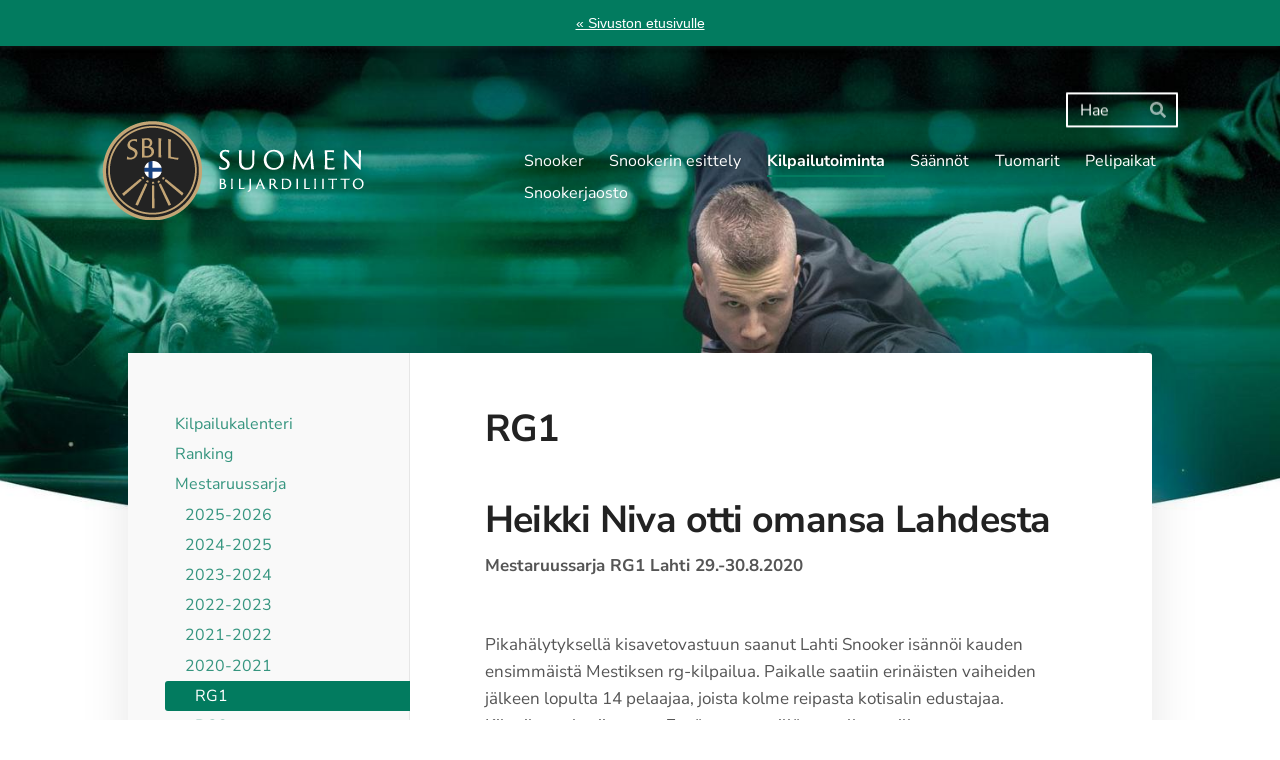

--- FILE ---
content_type: text/html; charset=utf-8
request_url: https://www.sbil.fi/snooker/kilpailutoiminta-ja-tulokset/mestaruussarja/2020-2021/rg1/
body_size: 13519
content:
<!DOCTYPE html>
<html class="no-js" lang="fi" data-consentbannerenabled>

<head>
  <title>RG1 - Suomen Biljardiliitto ry</title>
  <meta charset="utf-8">
  <meta name="viewport" content="width=device-width,initial-scale=1.0">
  <link rel="preconnect" href="https://fonts.avoine.com" crossorigin>
  <link rel="preconnect" href="https://bin.yhdistysavain.fi" crossorigin>
  <script data-cookieconsent="ignore">
    document.documentElement.classList.replace('no-js', 'js')
  </script>
  
  <link href="https://fonts.avoine.com/fonts/nunito-sans/ya.css" rel="stylesheet" class="font-import">
  <link rel="stylesheet" href="/@css/browsing-486.css?b1766050537s1761121715166">
  
<link rel="canonical" href="https://www.sbil.fi/snooker/kilpailutoiminta-ja-tulokset/mestaruussarja/2020-2021/rg1/"><meta name="description" content="Heikki Niva otti omansa Lahdesta Mestaruussarja RG1 Lahti 29.-30.8.2020 Pikahälytyksellä kisavetovastuun saanut Lahti Snooker isännöi kauden ensimmäistä Mestiksen rg-kilpailua. Paikalle saatiin…"><link rel="image_src" href="https://bin.yhdistysavain.fi/1583423/bjvNYllQ5PmZ3QShINqn0XJyNa/Laihonen-Savolainen-Niva.jpeg"><meta itemprop="name" content="RG1"><meta itemprop="url" content="https://www.sbil.fi/snooker/kilpailutoiminta-ja-tulokset/mestaruussarja/2020-2021/rg1/"><meta itemprop="image" content="https://bin.yhdistysavain.fi/1583423/bjvNYllQ5PmZ3QShINqn0XJyNa/Laihonen-Savolainen-Niva.jpeg"><meta property="og:type" content="website"><meta property="og:title" content="RG1"><meta property="og:url" content="https://www.sbil.fi/snooker/kilpailutoiminta-ja-tulokset/mestaruussarja/2020-2021/rg1/"><meta property="og:image" content="https://bin.yhdistysavain.fi/1583423/bjvNYllQ5PmZ3QShINqn0XJyNa/Laihonen-Savolainen-Niva.jpeg"><meta property="og:image:width" content="940"><meta property="og:image:height" content="705"><meta property="og:description" content="Heikki Niva otti omansa Lahdesta Mestaruussarja RG1 Lahti 29.-30.8.2020 Pikahälytyksellä kisavetovastuun saanut Lahti Snooker isännöi kauden ensimmäistä Mestiksen rg-kilpailua. Paikalle saatiin…"><meta property="og:site_name" content="Suomen Biljardiliitto ry"><meta name="twitter:card" content="summary_large_image"><meta name="twitter:title" content="RG1"><meta name="twitter:description" content="Heikki Niva otti omansa Lahdesta Mestaruussarja RG1 Lahti 29.-30.8.2020 Pikahälytyksellä kisavetovastuun saanut Lahti Snooker isännöi kauden ensimmäistä Mestiksen rg-kilpailua. Paikalle saatiin…"><meta name="twitter:image" content="https://bin.yhdistysavain.fi/1583423/bjvNYllQ5PmZ3QShINqn0XJyNa/Laihonen-Savolainen-Niva.jpeg"><link rel="preload" as="image" href="https://bin.yhdistysavain.fi/1583423/byCFDOPZo5NQ7bOaDbnT0cUXWK/SBIL_logo_web.png"><link rel="preload" as="image" href="https://bin.yhdistysavain.fi/1583423/3vbsmHpISPUK4S4VtQze0Xg3nS/snooker.jpg" imagesrcset="https://bin.yhdistysavain.fi/1583423/3vbsmHpISPUK4S4VtQze0Xg3nS@500&#x3D;BxVB6wH1En/snooker.jpg 500w, https://bin.yhdistysavain.fi/1583423/3vbsmHpISPUK4S4VtQze0Xg3nS@1000&#x3D;XEVGHhPZtk/snooker.jpg 1000w, https://bin.yhdistysavain.fi/1583423/3vbsmHpISPUK4S4VtQze0Xg3nS@1500&#x3D;hfKvwDSE2x/snooker.jpg 1500w, https://bin.yhdistysavain.fi/1583423/3vbsmHpISPUK4S4VtQze0Xg3nS/snooker.jpg 1920w">

  <style>
@import url('https://fonts.googleapis.com/css2?family=Playfair+Display:wght@400;500;600;700;800;900&display=swap');

header {
    background-color: #FFFFFF !important;
}

header h1 {
    font-size: 80px;
}

/* ----- Slogan ----- */

#widget-Knq9YEYi5myuuLxiM7mU, #widget-r6O6wKpU7KOYuJY8ED0C, #widget-XCHKcQaG6f7oyEZfgGDj, #widget-UxXIbiowXmOyjKSAzIIB, #widget-OmlbqSiMYcb5fQrF22wz, #widget-pwyWgJ1uw1nP0APlfL2Y {
display: inline-block;
padding: 20px 30px;
background-image: url('https://www.mv-assets.fi/sbil/sloganin-taustakuva4.jpg') !important;
background-repeat: no-repeat;
background-position: center center;
}
  
 #widget-Knq9YEYi5myuuLxiM7mU h2, #widget-r6O6wKpU7KOYuJY8ED0C h2, #widget-XCHKcQaG6f7oyEZfgGDj h2, #widget-UxXIbiowXmOyjKSAzIIB h2, #widget-OmlbqSiMYcb5fQrF22wz h2, #widget-pwyWgJ1uw1nP0APlfL2Y h2 {
font-family: "Playfair Display" !important;
   font-weight: 400 !important;
}



/* ----- Lajit ----- */

#widget-ZMc7DYW3UVGgqoQA0eBu, #widget-GMBz9hBmRqS3hrbs1udY, #widget-tHtFnLeIdUpmVqFQyGLY, #widget-SzmuBz6zUQK5DAcXo5PD, #widget-g6NHdqRshhxIOJZS4STh, #widget-sTitjES5BT2UENg7gw9O {
display: inline-block;
padding: 55px 30px;
background-image: url('https://bin.yhdistysavain.fi/1583423/2tFv9YytPL5ZKUDWL0Ig0Zr9GN/taustakuva.jpg') !important;
background-repeat: no-repeat;
background-position: center center;
background-size: 100% !important;
}
  
#widget-ZMc7DYW3UVGgqoQA0eBu h2, #widget-GMBz9hBmRqS3hrbs1udY h2, #widget-tHtFnLeIdUpmVqFQyGLY h2, #widget-SzmuBz6zUQK5DAcXo5PD h2, #widget-g6NHdqRshhxIOJZS4STh h2, #widget-sTitjES5BT2UENg7gw9O h2 {
font-family: "Playfair Display" !important;
   font-weight: 400 !important;
color: #ffffff !important;
}

 /* ----- iso banneri ----- */

header .zone-container {
    margin: 2% auto 0;

}

header {
    padding-bottom: 120px;
}

 /* ----- painikkeet ----- */
.d4-button--color-secondary {
    background: #027b5f;
    color: #ffffff;
}

.d4-button--color-primary {
   background: #e7eaec !important;
   color: #000000 !important
}

 /* ----- Ajankohtaista ----- */

#widget-el5SBgOFWJkQbEooQf02, #widget-Q11h36lGoBXSuwGlB4tm, #widget-vfl1tyJOY7DC2d1I1aeW, #widget-U4B0KwXq5Qb7rtjtJWXa, #widget-container, #widget-5gZ7GtEDHmWXl31geIEd, #widget-9XjU8EZTh3FEk4Uqh4wR, #widget-hyIOlpTg9SKOea90TNE8, #widget-FqDlvU1gN5adObIlxUAF {
background: #e7eaec;
padding: 30px;
}

#widget-u8b3lLciNQEF2WNqJfC3, #widget-Pw6G50eb6gcfKjiiX5iH, #widget-vfl1tyJOY7DC2d1I1aeW, #widget-container, #widget-venIEa1bgqyyq5zDDxOD, #widget-jAo5HZ34N8Z3CWHoeRLb, #widget-DfwhQ8APVoUcEvgTm1W6, #widget-N3L0EkPEJLRpO1fUmcIu {
margin-bottom: 0px;
padding-bottom: 8px;
}

table {
    margin: 0 !important;
}

/* ----- Mobiili ----- */

@media only screen 
and (min-width : 320px) and (max-width: 679px)
{

/* ----- Mob taulukko ----- */

.widget-text table th,
.widget-text table td {
padding: 0.3rem 0.1rem
}


/* ----- Mob lajit ----- */

#widget-ZMc7DYW3UVGgqoQA0eBu, #widget-GMBz9hBmRqS3hrbs1udY, #widget-tHtFnLeIdUpmVqFQyGLY, #widget-SzmuBz6zUQK5DAcXo5PD, #widget-g6NHdqRshhxIOJZS4STh, #widget-sTitjES5BT2UENg7gw9O {
display: block;
padding: 25px 30px;
background-image: url('https://bin.yhdistysavain.fi/1583423/2tFv9YytPL5ZKUDWL0Ig0Zr9GN/taustakuva.jpg') !important;
background-size: contain !important;
}

/* ----- Mob lajit fonttikoko ----- */

#widget-ZMc7DYW3UVGgqoQA0eBu h2, #widget-GMBz9hBmRqS3hrbs1udY h2, #widget-tHtFnLeIdUpmVqFQyGLY h2, #widget-SzmuBz6zUQK5DAcXo5PD h2, #widget-g6NHdqRshhxIOJZS4STh h2, #widget-sTitjES5BT2UENg7gw9O h2 {
font-size: 18px !important;
}

header h1{
    font-size: 30px;
}

h1{
    font-size: 30px;
}
header {
    padding-bottom: 80px;
}
}


</style>
  <script type="module" src="/@res/ssr-browsing/ssr-browsing.js?b1766050537"></script>
</head>

<body data-styles-page-id="486">
  
  
  <div id="app" class=""><a class="skip-link noindex" href="#start-of-content">Siirry sivun sisältöön</a><div class="bartender"><div id="navigate-back-to-frontpage" class="navigate-back-to-frontpage" role="banner"><a href="/" class="navigate-back-to-frontpage__link">« Sivuston etusivulle</a></div><div class="d4-mobile-bar noindex"><!----><div class="d4-mobile-bar__col d4-mobile-bar__col--fill"><button class="d4-mobile-bar__item d4-offcanvas-toggle" data-bartender-toggle="top"><span aria-hidden="true" class="icon d4-offcanvas-toggle__icon"><svg style="fill: currentColor; width: 17px; height: 17px" width="1792" height="1792" viewBox="0 0 1792 1792" xmlns="http://www.w3.org/2000/svg">
  <path d="M1664 1344v128q0 26-19 45t-45 19h-1408q-26 0-45-19t-19-45v-128q0-26 19-45t45-19h1408q26 0 45 19t19 45zm0-512v128q0 26-19 45t-45 19h-1408q-26 0-45-19t-19-45v-128q0-26 19-45t45-19h1408q26 0 45 19t19 45zm0-512v128q0 26-19 45t-45 19h-1408q-26 0-45-19t-19-45v-128q0-26 19-45t45-19h1408q26 0 45 19t19 45z"/>
</svg>
</span><span class="d4-offcanvas-toggle__text">Haku ja valikko</span></button></div><!----></div><div class="d4-canvas d4-default bartender__content"><header><div class="d4-background-layers"><div class="d4-background-layer d4-background-layer--brightness"></div><div class="d4-background-layer d4-background-layer--overlay"></div><div class="d4-background-layer d4-background-layer--fade"></div></div><div class="d4-header-wrapper"><div class="d4-theme-search-wrapper"><form action="/@search" method="get" class="d4-theme-search noindex d4-theme-search--header"><div class="d4-theme-search__field d4-theme-search__field--query"><label for="search-desktop-q" class="d4-theme-search__label sr-only">Haku</label><input class="d4-theme-search__input d4-theme-search__input--grow" type="search" id="search-desktop-q" name="q" placeholder="Hae" autocomplete="off" required><button class="d4-theme-search__submit" type="submit"><span aria-hidden="true" class="icon d4-theme-search__icon"><svg style="fill: currentColor; width: 12px; height: 12px" xmlns="http://www.w3.org/2000/svg" viewBox="0 0 512 512"><path d="M505 442.7L405.3 343c-4.5-4.5-10.6-7-17-7H372c27.6-35.3 44-79.7 44-128C416 93.1 322.9 0 208 0S0 93.1 0 208s93.1 208 208 208c48.3 0 92.7-16.4 128-44v16.3c0 6.4 2.5 12.5 7 17l99.7 99.7c9.4 9.4 24.6 9.4 33.9 0l28.3-28.3c9.4-9.4 9.4-24.6.1-34zM208 336c-70.7 0-128-57.2-128-128 0-70.7 57.2-128 128-128 70.7 0 128 57.2 128 128 0 70.7-57.2 128-128 128z"></path></svg>
</span><span class="sr-only">Hae</span></button></div></form></div><div class="flex"><div class="flex__logo"><a class="d4-logo d4-logo--horizontal d4-logo--legacy noindex" href="/snooker/"><div class="d4-logo__image"></div><div class="d4-logo__textWrap"><span class="d4-logo__text">Suomen Biljardiliitto ry</span></div></a></div><div class="flex__nav"><nav class="d4-main-nav"><ul class="d4-main-nav__list" tabindex="-1"><!--[--><li class="d4-main-nav__item d4-main-nav__item--level-1"><a class="d4-main-nav__link" href="/snooker/" aria-current="false"><!----><span class="d4-main-nav__title">Snooker</span><!----></a><!----></li><li class="d4-main-nav__item d4-main-nav__item--level-1"><a class="d4-main-nav__link" href="/snooker/snookerin-esittely/" aria-current="false"><!----><span class="d4-main-nav__title">Snookerin esittely</span><!----></a><!----></li><li class="d4-main-nav__item d4-main-nav__item--level-1 d4-main-nav__item--parent nav__item--has-children"><a class="d4-main-nav__link" href="/snooker/kilpailutoiminta-ja-tulokset/" aria-current="false"><!----><span class="d4-main-nav__title">Kilpailutoiminta</span><!----></a><!----></li><li class="d4-main-nav__item d4-main-nav__item--level-1"><a class="d4-main-nav__link" href="/snooker/saannot/" aria-current="false"><!----><span class="d4-main-nav__title">Säännöt</span><!----></a><!----></li><li class="d4-main-nav__item d4-main-nav__item--level-1"><a class="d4-main-nav__link" href="/snooker/tuomarit/" aria-current="false"><!----><span class="d4-main-nav__title">Tuomarit</span><!----></a><!----></li><li class="d4-main-nav__item d4-main-nav__item--level-1"><a class="d4-main-nav__link" href="/snooker/pelipaikat/" aria-current="false"><!----><span class="d4-main-nav__title">Pelipaikat</span><!----></a><!----></li><li class="d4-main-nav__item d4-main-nav__item--level-1"><a class="d4-main-nav__link" href="/snooker/snookerjaosto/" aria-current="false"><!----><span class="d4-main-nav__title">Snookerjaosto</span><!----></a><!----></li><!--]--></ul></nav></div></div></div><!--[--><!--]--></header><div class="d4-canvas-wrapper"><div class="has-children content"><aside><nav class="d4-sub-nav"><ul class="d4-sub-nav__list" tabindex="-1"><!--[--><li class="d4-sub-nav__item d4-sub-nav__item--level-1"><a class="d4-sub-nav__link" href="/snooker/kilpailutoiminta-ja-tulokset/kilpailukalenteri/" aria-current="false"><!----><span class="d4-sub-nav__title">Kilpailukalenteri</span><!----></a><!----></li><li class="d4-sub-nav__item d4-sub-nav__item--level-1"><a class="d4-sub-nav__link" href="/snooker/kilpailutoiminta-ja-tulokset/ranking/" aria-current="false"><!----><span class="d4-sub-nav__title">Ranking</span><!----></a><!----></li><li class="d4-sub-nav__item d4-sub-nav__item--level-1 d4-sub-nav__item--parent nav__item--has-children"><a class="d4-sub-nav__link" href="/snooker/kilpailutoiminta-ja-tulokset/mestaruussarja/" aria-current="false"><!----><span class="d4-sub-nav__title">Mestaruussarja</span><!----></a><!--[--><!----><ul class="d4-sub-nav__list" tabindex="-1" id="nav__list--491" aria-label="Sivun Mestaruussarja alasivut"><!--[--><li class="d4-sub-nav__item d4-sub-nav__item--level-2"><a class="d4-sub-nav__link" href="/snooker/kilpailutoiminta-ja-tulokset/mestaruussarja/2025-2026/" aria-current="false"><!----><span class="d4-sub-nav__title">2025-2026</span><!----></a><!----></li><li class="d4-sub-nav__item d4-sub-nav__item--level-2"><a class="d4-sub-nav__link" href="/snooker/kilpailutoiminta-ja-tulokset/mestaruussarja/2024-2025/" aria-current="false"><!----><span class="d4-sub-nav__title">2024-2025</span><!----></a><!----></li><li class="d4-sub-nav__item d4-sub-nav__item--level-2"><a class="d4-sub-nav__link" href="/snooker/kilpailutoiminta-ja-tulokset/mestaruussarja/2023-2024/" aria-current="false"><!----><span class="d4-sub-nav__title">2023-2024</span><!----></a><!----></li><li class="d4-sub-nav__item d4-sub-nav__item--level-2"><a class="d4-sub-nav__link" href="/snooker/kilpailutoiminta-ja-tulokset/mestaruussarja/2022-2023/" aria-current="false"><!----><span class="d4-sub-nav__title">2022-2023</span><!----></a><!----></li><li class="d4-sub-nav__item d4-sub-nav__item--level-2"><a class="d4-sub-nav__link" href="/snooker/kilpailutoiminta-ja-tulokset/mestaruussarja/2021-2022/" aria-current="false"><!----><span class="d4-sub-nav__title">2021-2022</span><!----></a><!----></li><li class="d4-sub-nav__item d4-sub-nav__item--level-2 d4-sub-nav__item--parent nav__item--has-children"><a class="d4-sub-nav__link" href="/snooker/kilpailutoiminta-ja-tulokset/mestaruussarja/2020-2021/" aria-current="false"><!----><span class="d4-sub-nav__title">2020-2021</span><!----></a><!--[--><!----><ul class="d4-sub-nav__list" tabindex="-1" id="nav__list--553" aria-label="Sivun 2020-2021 alasivut"><!--[--><li class="d4-sub-nav__item d4-sub-nav__item--level-3 d4-sub-nav__item--parent d4-sub-nav__item--current"><a class="d4-sub-nav__link" href="/snooker/kilpailutoiminta-ja-tulokset/mestaruussarja/2020-2021/rg1/" aria-current="page"><!----><span class="d4-sub-nav__title">RG1</span><!----></a><!----></li><li class="d4-sub-nav__item d4-sub-nav__item--level-3"><a class="d4-sub-nav__link" href="/snooker/kilpailutoiminta-ja-tulokset/mestaruussarja/2020-2021/rg2/" aria-current="false"><!----><span class="d4-sub-nav__title">RG2</span><!----></a><!----></li><li class="d4-sub-nav__item d4-sub-nav__item--level-3"><a class="d4-sub-nav__link" href="/snooker/kilpailutoiminta-ja-tulokset/mestaruussarja/2020-2021/rg3/" aria-current="false"><!----><span class="d4-sub-nav__title">RG3</span><!----></a><!----></li><!--]--></ul><!--]--></li><li class="d4-sub-nav__item d4-sub-nav__item--level-2"><a class="d4-sub-nav__link" href="/snooker/kilpailutoiminta-ja-tulokset/mestaruussarja/2019-2020/" aria-current="false"><!----><span class="d4-sub-nav__title">2019-2020</span><!----></a><!----></li><li class="d4-sub-nav__item d4-sub-nav__item--level-2"><a class="d4-sub-nav__link" href="/snooker/kilpailutoiminta-ja-tulokset/mestaruussarja/2018-2019/" aria-current="false"><!----><span class="d4-sub-nav__title">2018-2019</span><!----></a><!----></li><li class="d4-sub-nav__item d4-sub-nav__item--level-2"><a class="d4-sub-nav__link" href="/snooker/kilpailutoiminta-ja-tulokset/mestaruussarja/2017-2018/" aria-current="false"><!----><span class="d4-sub-nav__title">2017-2018</span><!----></a><!----></li><li class="d4-sub-nav__item d4-sub-nav__item--level-2"><a class="d4-sub-nav__link" href="/snooker/kilpailutoiminta-ja-tulokset/mestaruussarja/2016-2017/" aria-current="false"><!----><span class="d4-sub-nav__title">2016-2017</span><!----></a><!----></li><li class="d4-sub-nav__item d4-sub-nav__item--level-2"><a class="d4-sub-nav__link" href="/snooker/kilpailutoiminta-ja-tulokset/mestaruussarja/2015-2016/" aria-current="false"><!----><span class="d4-sub-nav__title">2015-2016</span><!----></a><!----></li><li class="d4-sub-nav__item d4-sub-nav__item--level-2"><a class="d4-sub-nav__link" href="/snooker/kilpailutoiminta-ja-tulokset/mestaruussarja/2014-2015/" aria-current="false"><!----><span class="d4-sub-nav__title">2014-2015</span><!----></a><!----></li><li class="d4-sub-nav__item d4-sub-nav__item--level-2"><a class="d4-sub-nav__link" href="/snooker/kilpailutoiminta-ja-tulokset/mestaruussarja/2013-2014/" aria-current="false"><!----><span class="d4-sub-nav__title">2013-2014</span><!----></a><!----></li><li class="d4-sub-nav__item d4-sub-nav__item--level-2"><a class="d4-sub-nav__link" href="/snooker/kilpailutoiminta-ja-tulokset/mestaruussarja/2012-2013/" aria-current="false"><!----><span class="d4-sub-nav__title">2012-2013</span><!----></a><!----></li><!--]--></ul><!--]--></li><li class="d4-sub-nav__item d4-sub-nav__item--level-1"><a class="d4-sub-nav__link" href="/snooker/kilpailutoiminta-ja-tulokset/1-divisioona/" aria-current="false"><!----><span class="d4-sub-nav__title">Divisioona</span><!----></a><!----></li><li class="d4-sub-nav__item d4-sub-nav__item--level-1"><a class="d4-sub-nav__link" href="/snooker/kilpailutoiminta-ja-tulokset/juniorit/" aria-current="false"><!----><span class="d4-sub-nav__title">Juniorit</span><!----></a><!----></li><li class="d4-sub-nav__item d4-sub-nav__item--level-1"><a class="d4-sub-nav__link" href="/snooker/kilpailutoiminta-ja-tulokset/sm-kilpailut/" aria-current="false"><!----><span class="d4-sub-nav__title">SM-kilpailut</span><!----></a><!----></li><li class="d4-sub-nav__item d4-sub-nav__item--level-1"><a class="d4-sub-nav__link" href="/snooker/kilpailutoiminta-ja-tulokset/ebsa-em/" aria-current="false"><!----><span class="d4-sub-nav__title">EBSA EM</span><!----></a><!----></li><li class="d4-sub-nav__item d4-sub-nav__item--level-1"><a class="d4-sub-nav__link" href="/snooker/kilpailutoiminta-ja-tulokset/ibsf-mm/" aria-current="false"><!----><span class="d4-sub-nav__title">IBSF MM</span><!----></a><!----></li><li class="d4-sub-nav__item d4-sub-nav__item--level-1"><a class="d4-sub-nav__link" href="/snooker/kilpailutoiminta-ja-tulokset/nordic-snooker-championship/" aria-current="false"><!----><span class="d4-sub-nav__title">Nordic Snooker Championship</span><!----></a><!----></li><!--]--></ul></nav><div class="zone-container"><div class="zone" data-zone-id="75sidebar"><!----><!--[--><!--]--><!----></div><!----></div></aside><main role="main" id="start-of-content"><div class="zone-container"><div class="zone" data-zone-id="50main"><!----><!--[--><!--[--><div class="widget-container" id="wc-PK5E5ZZLZcarXkG1wfza"><div id="widget-PK5E5ZZLZcarXkG1wfza" class="widget widget-text"><!--[--><div><h1>RG1</h1></div><!--]--></div></div><!--]--><!--[--><div class="widget-container" id="wc-wnxpl42rsJG0USzkOIKf"><div id="widget-wnxpl42rsJG0USzkOIKf" class="widget widget-text"><!--[--><div><p> </p><h1><strong>Heikki Niva otti omansa Lahdesta</strong></h1><p><strong>Mestaruussarja RG1 Lahti 29.-30.8.2020</strong></p><p> </p><p>Pikahälytyksellä kisavetovastuun saanut Lahti Snooker isännöi kauden ensimmäistä Mestiksen rg-kilpailua. Paikalle saatiin erinäisten vaiheiden jälkeen lopulta 14 pelaajaa, joista kolme reipasta kotisalin edustajaa. Kilpailut pelattiin paras 7:stä -systeemillä suoralla cupilla. </p><p>Aamun ensimmäisissä otteluissa parasta vauhtia piti Janne Hummastenniemi, joka kolmen listabreikin siivittämänä paketoi ottelunsa Tero Halttusta vastaan alle kahteen tuntiin lukemin 4-0. Viereisillä pöydillä kisakireiksi viritetyt Shenderit ja liukkaat verat tuottivat pelaajille enemmän päänvaivaa. Niko Kaitarinne ei saanut missään vaiheessa peliään kunnolla uomiinsa, ja paremmalla varmuudella palloja säkitellyt Marko Peltoniemi eteni jatkoon 4-1-voitolla. Huomionarvoista ottelussa olivat toisessa freimissä taululle taotut eräpisteet 85-76. </p><p>Pertti Salon ja Jarkko Savolaisen kohtaaminen oli aamu-unista hieromista parhaimmillaan. Pallot onnistuttiin freimi toisensa jälkeen sutimaan ympäri pöytää, mikä ei edesauttanut breikkien rakentamista. Listabreikit jäivät siis tällä kertaa tekemättä. Pidemmän korren seiftitaistoissa ja koko ottelussa vei ansaitusti Salo. Loppulukemat kirjattiin 4-1 reilun 3,5 tunnin tahkoamisen jälkeen. </p><p>Lahtelaisittain ilahduttavimpia otteita ensimmäinen kierroksen otteluissa esitti Ilkka Ilomäki, joka kaatoi Tomi Leinosen tapahtumantäyteisten vaiheiden jälkeen 4-2. Kaksi ensimmäistä erää menivät melko selkeästi Ilomäelle Leinosen vielä herätellessä itseään edellisillan rientojen jäljiltä. Oikein ajoitettu energiajuomahömpsy antoi kuitenkin uutta virtaa espoolaisen otteisiin, ja seuraavat kaksi erää kirjattiinkin Leinoselle. Ilomäen voitettua viidennen ottelu näytti kuudennessa jo menevän katkaisuerään. Ratkaisupallot hyvällä varmuudella pussitellut Ilomäki kuitenkin ryösti erän viimeisellä mustalla pistein 61-59. </p><p>Kolmannella kotisalin edustajalla, ”Pokaali-Mika” Tolppalalla, oli tyytyminen tällä kertaa 1-4-tappioon Paavo Laihoselle, joka mestiskokemuksensa turvin käytti tehokkaammin omat paikkansa. Yksittäisiä välähdyksiä lukuun ottamatta kesään mittaan enemmän eräretkeilemässä viihtynyt Tolppala ei pystynyt Laihosen varmuuteen vastaamaan. Ensimmäisen kierroksen viimeisessä ottelussa nähtiin kahden kokeneen pelaajan, Seppo Ojalan ja Mika Hummelinin, välinen otatus. Lähtötelineistä hieman verkkaisesti startannut Hummelin paransi peliään ottelun edetessä ja kirjautti lopulta voittolukemat 4-1 kahdella listabreikillä höystettynä.</p><p>Puolivälierissä vapaataipaleen ensimmäiseltä kierrokselta saaneet ja kisoihin ennakkosuosikkeina lähteneet Heikki Niva ja Antti Tolvanen osoittivat tasonsa. Ensin Niva pyöritteli Hummastenniemestä vakuuttavan 4-0-voiton, ja hetkeä myöhemmin Tolvanen voitti omassa ottelussaan Peltoniemen 4-1. Kahdesta muusta puolivälierästä saatiinkin sitä vastoin herkulliset jännitysnäytelmät. Paavo Laihonen ehti olla selkä seinää vasten 2-3-tilanteessa, mutta väänsi lopulta katkaisuerässä pinkin taistossa 4-3-voiton Mika Hummelinista. Vastaavaan temppuun pystyi myös kotiseuran Ilkka Ilomäki, joka vahvalla kahden viimeisen erän esityksellä nappasi 4-3-voiton Pertti Salosta.</p><p>Semifinaaleissa kohtasivat siis peliparit Niva-Ilomäki ja Laihonen-Tolvanen. Kotiseuran jäsenistön toiveesta ensimmäisestä semifinaalista viriteltiin myös ex tempore -livestriimi. Ruutujen ääreen liimautuikin kymmenkunta suomisnookerin ystävää. Striimipöydillä kuin kala vedessä viihtyvä Niva nakuttelikin katsojien iloksi toiseen erään 65:n breikin. Kolmannessa erässä Ilomäki sai Salpausselän lumitykillisen verran lunta tupaan, kun 47:n breikistä huolimatta Niva onnistui ryöstämään freimin yhden snookerin takaa. Viimeiseen erään Nivalta vielä rutiininomainen 41:n breikki ja kädet ilmaan 4-0 lukemin. Toisessa semifinaalissa vedettiin myös breikkisaappaat jalkaan ja nakuteltiin yhteensä 5 listabreikkiä, joista isoimpina Tolvasen 57 ja Laihosen 54. Tasatahtiin voitettujen kuuden erän jälkeen Laihonen poistui lopulta pöydältä voittajana lukemin 4-3. Onnittelut Paavolle uran ensimmäisestä finaalipaikasta Mestiksessä!</p><p>Finaali päästiin aloittamaan kutakuinkin aikataulutuksen mukaisesti 22.30. Ottelusta saatiin melko yksipuolinen näytös, kun Heikki Niva hurjasteli kolmeen ensimmäiseen erään breikit 52, 56 ja 67. Samaan aikaan Paavo Laihosen oli tyytyminen yhteen pisteeseen. Tasaisemman viimeisen erän jälkeen turnausvoitto matkasi jälleen kerran Espooseen Nivan matkassa, tällä kertaa ilman freimitappioita. </p><p>Lahti Snooker kiittää kaikkia pelaajia! Seuraavaan kertaan!</p><p> </p><p>Jarkko Savolainen</p><p>Kilpailunjohtaja</p></div><!--]--></div></div><!--]--><!--[--><div class="widget-container" id="wc-eMAgjO4vegtqVBKd4zrM"><div id="widget-eMAgjO4vegtqVBKd4zrM" class="widget widget-text"><!--[--><div><p> </p><p><a href="/?x258337=3654610"><strong>KILPAILUKUTSU</strong></a></p><p> </p><p><a href="/?x271816=3663141"><strong>TULOSPALVELU</strong></a></p><p> </p><p><strong>KAAVIO</strong></p><p><a href="https://drive.google.com/file/d/18KpizWNCvK1W0NotSXGemuqy123iBHM6/view?usp=sharing" target="_blank"><strong>LAST 14</strong></a></p><p> </p><p><strong>TULOKSET</strong></p><p><strong>1. Heikki Niva EBK (3000p)</strong></p><p><strong>2. Paavo Laihonen WCS (2500p)</strong></p><p><strong>3.-4. Antti Tolvanen CSS (2000p)</strong></p><p>       <strong> Ilkka Ilomäki LS</strong><strong> </strong><strong>(2000p)</strong></p><p><strong>5.-8. Janne Hummastenniemi CSS (1500p)</strong></p><p><strong>         Pertti Salo CSS (1500p)</strong></p><p>        <strong> Marko Peltoniemi LaSno (1500p)</strong></p><p><strong>         Mika Hummelin CST (1500p)</strong></p><p><strong>9.-14. Tero Halttunen JBS (100p)</strong></p><p><strong>           Tomi Leinonen Biklu (100p)</strong></p><p><strong>           Jarkko Savolainen LS </strong><strong>(100p)</strong></p><p><strong>           Mika Tolppala LS </strong><strong>(100p)</strong></p><p><strong>           Niko Kaitarinne CSS (100p)</strong></p><p><strong>           Seppo Ojala CSS (100p)</strong></p><p> </p><p><strong>BREAKS</strong></p><p>Niva <strong>67, 56, 52</strong>, 39, 34, 34</p><p>Hummastenniemi <strong>64</strong>, 45, 30</p><p>Tolvanen <strong>57</strong>, 42, 36</p><p>Laihonen <strong>54</strong>, 48, 30</p><p>Hummelin 49, 34</p><p>Leinonen 43</p><p>Ilomäki 35, 30</p><p>Peltoniemi 35</p><p> </p><p><strong>Tilastot</strong></p><p>13 ottelua 68 frames</p><p>30+ breaks 21 kpl  (3,2 frames/30+)</p><p>50+ breaks 6 kpl  (7,6 frames/50+)</p><p>Lauantai klo 10:00 - 23:50</p><p>Match average 2h 45min</p></div><!--]--></div></div><!--]--><!--[--><div class="widget-container" id="wc-ycGQ2Aurqr81grnspbta"><div id="widget-ycGQ2Aurqr81grnspbta" class="widget widget-image"><!--[--><figure class="widget-image__figure"><div class="d4-image-container" style="max-width:940px;"><div style="padding-bottom:75%;"><img src="https://bin.yhdistysavain.fi/1583423/bjvNYllQ5PmZ3QShINqn0XJyNa/Laihonen-Savolainen-Niva.jpeg" srcset="https://bin.yhdistysavain.fi/1583423/bjvNYllQ5PmZ3QShINqn0XJyNa@500=rLDo8G1rr8/Laihonen-Savolainen-Niva.jpeg 500w, https://bin.yhdistysavain.fi/1583423/bjvNYllQ5PmZ3QShINqn0XJyNa/Laihonen-Savolainen-Niva.jpeg 940w" width="940" height="705" alt></div></div><figcaption class="widget-image__figcaption">Paavo Laihonen (vas), Jarkko Savolainen ja Heikki Niva</figcaption></figure><!--]--></div></div><!--]--><!--[--><div class="widget-container" id="wc-onqB7J10ZSgxMCEWE7l2"><div id="widget-onqB7J10ZSgxMCEWE7l2" class="widget widget-gallery"><!--[--><div class="d4-gallery" data-aspect-ratios="[1.33375,1.33375,1.33375]"><!--[--><div class="gallery-item"><!--[--><!--]--><a href="https://bin.yhdistysavain.fi/1583423/CB770owrCUXJNGI4lUD80XJyNa/Niva-Ilom%C3%A4ki.jpeg" aria-label="Avaa kuva"><img data-src="https://bin.yhdistysavain.fi/1583423/CB770owrCUXJNGI4lUD80XJyNa@500=cGbqEOC9xe/Niva-Ilom%C3%A4ki.jpeg" data-srcset="https://bin.yhdistysavain.fi/1583423/CB770owrCUXJNGI4lUD80XJyNa@500=cGbqEOC9xe/Niva-Ilom%C3%A4ki.jpeg 500w" width="1067" height="800" alt></a></div><div class="gallery-item"><!--[--><!--]--><a href="https://bin.yhdistysavain.fi/1583423/wMxsIb0rQZVHMxGXsleV0XJyNa/Tolvanen-Laihonen.jpeg" aria-label="Avaa kuva"><img data-src="https://bin.yhdistysavain.fi/1583423/wMxsIb0rQZVHMxGXsleV0XJyNa@500=bP91WUPBgr/Tolvanen-Laihonen.jpeg" data-srcset="https://bin.yhdistysavain.fi/1583423/wMxsIb0rQZVHMxGXsleV0XJyNa@500=bP91WUPBgr/Tolvanen-Laihonen.jpeg 500w" width="1067" height="800" alt></a></div><div class="gallery-item"><!--[--><!--]--><a href="https://bin.yhdistysavain.fi/1583423/msXtG3ihDbWo3QBZdrth0XJyNa/Laihonen-Savolainen-Niva.jpeg" aria-label="Avaa kuva"><img data-src="https://bin.yhdistysavain.fi/1583423/msXtG3ihDbWo3QBZdrth0XJyNa@500=YUSKhMhTmN/Laihonen-Savolainen-Niva.jpeg" data-srcset="https://bin.yhdistysavain.fi/1583423/msXtG3ihDbWo3QBZdrth0XJyNa@500=YUSKhMhTmN/Laihonen-Savolainen-Niva.jpeg 500w" width="1067" height="800" alt></a></div><!--]--><div class="widget-spacing-helper"></div></div><!--]--></div></div><!--]--><!--]--><!----></div><!----></div></main></div><footer class="d4-footer"><div class="d4-footer__wrap flex"><div class="d4-footer__copylogin copylogin"><span><a id="login-link" href="/@admin/website/?page=%2Fsnooker%2Fkilpailutoiminta-ja-tulokset%2Fmestaruussarja%2F2020-2021%2Frg1%2F" target="_top" rel="nofollow" aria-label="Kirjaudu sivustolle"> © </a> Suomen Biljardiliitto ry</span></div><div class="d4-footer__menu footer-menu" data-widget-edit-tip=""><ul><li><a href="https://www.sbil.fi/yhteystiedot/rekisteriseloste/gdpr-tietosuoja-asetus-seloste/">Tietosuojaseloste</a></li><li><a href="/@cookies">Evästeet</a></li><!----><!----><!----><li><a href="https://www.yhdistysavain.fi" class="made-with" target="_blank" rel="noopener">Tehty Yhdistysavaimella</a></li></ul></div></div></footer></div></div><div class="d4-offcanvas d4-offcanvas--top bartender__bar bartender__bar--top" aria-label="Haku ja valikko" mode="float"><div class="d4-offcanvas__searchWrapper"><form action="/@search" method="get" class="d4-theme-search noindex d4-theme-search--mobile"><div class="d4-theme-search__field d4-theme-search__field--query"><label for="search-mobile-q" class="d4-theme-search__label sr-only">Haku</label><input class="d4-theme-search__input" type="search" id="search-mobile-q" name="q" placeholder="Hae" autocomplete="off" required><button class="d4-theme-search__submit" type="submit"><span aria-hidden="true" class="icon d4-theme-search__icon"><svg style="fill: currentColor; width: 12px; height: 12px" xmlns="http://www.w3.org/2000/svg" viewBox="0 0 512 512"><path d="M505 442.7L405.3 343c-4.5-4.5-10.6-7-17-7H372c27.6-35.3 44-79.7 44-128C416 93.1 322.9 0 208 0S0 93.1 0 208s93.1 208 208 208c48.3 0 92.7-16.4 128-44v16.3c0 6.4 2.5 12.5 7 17l99.7 99.7c9.4 9.4 24.6 9.4 33.9 0l28.3-28.3c9.4-9.4 9.4-24.6.1-34zM208 336c-70.7 0-128-57.2-128-128 0-70.7 57.2-128 128-128 70.7 0 128 57.2 128 128 0 70.7-57.2 128-128 128z"></path></svg>
</span><span class="sr-only">Hae</span></button></div></form></div><nav class="d4-mobile-nav"><ul class="d4-mobile-nav__list" tabindex="-1"><!--[--><li class="d4-mobile-nav__item d4-mobile-nav__item--level-1 help-menu-link"><a class="d4-mobile-nav__link" href="/" aria-current="false"><span aria-hidden="true">«</span><span class="d4-mobile-nav__title">Etusivu</span><!----></a><!----></li><li class="d4-mobile-nav__item d4-mobile-nav__item--level-1"><a class="d4-mobile-nav__link" href="/snooker/" aria-current="false"><!----><span class="d4-mobile-nav__title">Snooker</span><!----></a><!----></li><li class="d4-mobile-nav__item d4-mobile-nav__item--level-1"><a class="d4-mobile-nav__link" href="/snooker/snookerin-esittely/" aria-current="false"><!----><span class="d4-mobile-nav__title">Snookerin esittely</span><!----></a><!----></li><li class="d4-mobile-nav__item d4-mobile-nav__item--level-1 d4-mobile-nav__item--parent d4-mobile-nav__item--has-children"><a class="d4-mobile-nav__link" href="/snooker/kilpailutoiminta-ja-tulokset/" aria-current="false"><!----><span class="d4-mobile-nav__title">Kilpailutoiminta</span><!----></a><!--[--><button class="navExpand navExpand--active" data-text-expand="Näytä sivun Kilpailutoiminta alasivut" data-text-unexpand="Piilota sivun Kilpailutoiminta alasivut" aria-label="Näytä sivun Kilpailutoiminta alasivut" aria-controls="nav__list--490" aria-expanded="true"><span aria-hidden="true" class="icon navExpand__icon navExpand__icon--plus"><svg style="fill: currentColor; width: 14px; height: 14px" width="11" height="11" viewBox="0 0 11 11" xmlns="http://www.w3.org/2000/svg">
  <path d="M11 5.182v.636c0 .227-.08.42-.24.58-.158.16-.35.238-.578.238H6.636v3.546c0 .227-.08.42-.238.58-.16.158-.353.238-.58.238h-.636c-.227 0-.42-.08-.58-.24-.16-.158-.238-.35-.238-.578V6.636H.818c-.227 0-.42-.08-.58-.238C.08 6.238 0 6.045 0 5.818v-.636c0-.227.08-.42.24-.58.158-.16.35-.238.578-.238h3.546V.818c0-.227.08-.42.238-.58.16-.158.353-.238.58-.238h.636c.227 0 .42.08.58.24.16.158.238.35.238.578v3.546h3.546c.227 0 .42.08.58.238.158.16.238.353.238.58z" fill-rule="nonzero"/>
</svg>
</span><span aria-hidden="true" class="icon navExpand__icon navExpand__icon--minus"><svg style="fill: currentColor; width: 14px; height: 14px" width="1792" height="1792" viewBox="0 0 1792 1792" xmlns="http://www.w3.org/2000/svg">
  <path d="M1600 736v192q0 40-28 68t-68 28h-1216q-40 0-68-28t-28-68v-192q0-40 28-68t68-28h1216q40 0 68 28t28 68z"/>
</svg>
</span></button><ul class="d4-mobile-nav__list" tabindex="-1" id="nav__list--490" aria-label="Sivun Kilpailutoiminta alasivut"><!--[--><li class="d4-mobile-nav__item d4-mobile-nav__item--level-2"><a class="d4-mobile-nav__link" href="/snooker/kilpailutoiminta-ja-tulokset/kilpailukalenteri/" aria-current="false"><!----><span class="d4-mobile-nav__title">Kilpailukalenteri</span><!----></a><!----></li><li class="d4-mobile-nav__item d4-mobile-nav__item--level-2"><a class="d4-mobile-nav__link" href="/snooker/kilpailutoiminta-ja-tulokset/ranking/" aria-current="false"><!----><span class="d4-mobile-nav__title">Ranking</span><!----></a><!----></li><li class="d4-mobile-nav__item d4-mobile-nav__item--level-2 d4-mobile-nav__item--parent d4-mobile-nav__item--has-children"><a class="d4-mobile-nav__link" href="/snooker/kilpailutoiminta-ja-tulokset/mestaruussarja/" aria-current="false"><!----><span class="d4-mobile-nav__title">Mestaruussarja</span><!----></a><!--[--><button class="navExpand navExpand--active" data-text-expand="Näytä sivun Mestaruussarja alasivut" data-text-unexpand="Piilota sivun Mestaruussarja alasivut" aria-label="Näytä sivun Mestaruussarja alasivut" aria-controls="nav__list--491" aria-expanded="true"><span aria-hidden="true" class="icon navExpand__icon navExpand__icon--plus"><svg style="fill: currentColor; width: 14px; height: 14px" width="11" height="11" viewBox="0 0 11 11" xmlns="http://www.w3.org/2000/svg">
  <path d="M11 5.182v.636c0 .227-.08.42-.24.58-.158.16-.35.238-.578.238H6.636v3.546c0 .227-.08.42-.238.58-.16.158-.353.238-.58.238h-.636c-.227 0-.42-.08-.58-.24-.16-.158-.238-.35-.238-.578V6.636H.818c-.227 0-.42-.08-.58-.238C.08 6.238 0 6.045 0 5.818v-.636c0-.227.08-.42.24-.58.158-.16.35-.238.578-.238h3.546V.818c0-.227.08-.42.238-.58.16-.158.353-.238.58-.238h.636c.227 0 .42.08.58.24.16.158.238.35.238.578v3.546h3.546c.227 0 .42.08.58.238.158.16.238.353.238.58z" fill-rule="nonzero"/>
</svg>
</span><span aria-hidden="true" class="icon navExpand__icon navExpand__icon--minus"><svg style="fill: currentColor; width: 14px; height: 14px" width="1792" height="1792" viewBox="0 0 1792 1792" xmlns="http://www.w3.org/2000/svg">
  <path d="M1600 736v192q0 40-28 68t-68 28h-1216q-40 0-68-28t-28-68v-192q0-40 28-68t68-28h1216q40 0 68 28t28 68z"/>
</svg>
</span></button><ul class="d4-mobile-nav__list" tabindex="-1" id="nav__list--491" aria-label="Sivun Mestaruussarja alasivut"><!--[--><li class="d4-mobile-nav__item d4-mobile-nav__item--level-3 d4-mobile-nav__item--has-children"><a class="d4-mobile-nav__link" href="/snooker/kilpailutoiminta-ja-tulokset/mestaruussarja/2025-2026/" aria-current="false"><!----><span class="d4-mobile-nav__title">2025-2026</span><!----></a><!--[--><button class="navExpand navExpand--active" data-text-expand="Näytä sivun 2025-2026 alasivut" data-text-unexpand="Piilota sivun 2025-2026 alasivut" aria-label="Näytä sivun 2025-2026 alasivut" aria-controls="nav__list--4001" aria-expanded="true"><span aria-hidden="true" class="icon navExpand__icon navExpand__icon--plus"><svg style="fill: currentColor; width: 14px; height: 14px" width="11" height="11" viewBox="0 0 11 11" xmlns="http://www.w3.org/2000/svg">
  <path d="M11 5.182v.636c0 .227-.08.42-.24.58-.158.16-.35.238-.578.238H6.636v3.546c0 .227-.08.42-.238.58-.16.158-.353.238-.58.238h-.636c-.227 0-.42-.08-.58-.24-.16-.158-.238-.35-.238-.578V6.636H.818c-.227 0-.42-.08-.58-.238C.08 6.238 0 6.045 0 5.818v-.636c0-.227.08-.42.24-.58.158-.16.35-.238.578-.238h3.546V.818c0-.227.08-.42.238-.58.16-.158.353-.238.58-.238h.636c.227 0 .42.08.58.24.16.158.238.35.238.578v3.546h3.546c.227 0 .42.08.58.238.158.16.238.353.238.58z" fill-rule="nonzero"/>
</svg>
</span><span aria-hidden="true" class="icon navExpand__icon navExpand__icon--minus"><svg style="fill: currentColor; width: 14px; height: 14px" width="1792" height="1792" viewBox="0 0 1792 1792" xmlns="http://www.w3.org/2000/svg">
  <path d="M1600 736v192q0 40-28 68t-68 28h-1216q-40 0-68-28t-28-68v-192q0-40 28-68t68-28h1216q40 0 68 28t28 68z"/>
</svg>
</span></button><ul class="d4-mobile-nav__list" tabindex="-1" id="nav__list--4001" aria-label="Sivun 2025-2026 alasivut"><!--[--><li class="d4-mobile-nav__item d4-mobile-nav__item--level-4"><a class="d4-mobile-nav__link" href="/snooker/kilpailutoiminta-ja-tulokset/mestaruussarja/2025-2026/rg1/" aria-current="false"><!----><span class="d4-mobile-nav__title">RG1</span><!----></a><!----></li><li class="d4-mobile-nav__item d4-mobile-nav__item--level-4"><a class="d4-mobile-nav__link" href="/snooker/kilpailutoiminta-ja-tulokset/mestaruussarja/2025-2026/rg2/" aria-current="false"><!----><span class="d4-mobile-nav__title">RG2</span><!----></a><!----></li><li class="d4-mobile-nav__item d4-mobile-nav__item--level-4"><a class="d4-mobile-nav__link" href="/snooker/kilpailutoiminta-ja-tulokset/mestaruussarja/2025-2026/rg3/" aria-current="false"><!----><span class="d4-mobile-nav__title">RG3</span><!----></a><!----></li><!--]--></ul><!--]--></li><li class="d4-mobile-nav__item d4-mobile-nav__item--level-3 d4-mobile-nav__item--has-children"><a class="d4-mobile-nav__link" href="/snooker/kilpailutoiminta-ja-tulokset/mestaruussarja/2024-2025/" aria-current="false"><!----><span class="d4-mobile-nav__title">2024-2025</span><!----></a><!--[--><button class="navExpand navExpand--active" data-text-expand="Näytä sivun 2024-2025 alasivut" data-text-unexpand="Piilota sivun 2024-2025 alasivut" aria-label="Näytä sivun 2024-2025 alasivut" aria-controls="nav__list--3721" aria-expanded="true"><span aria-hidden="true" class="icon navExpand__icon navExpand__icon--plus"><svg style="fill: currentColor; width: 14px; height: 14px" width="11" height="11" viewBox="0 0 11 11" xmlns="http://www.w3.org/2000/svg">
  <path d="M11 5.182v.636c0 .227-.08.42-.24.58-.158.16-.35.238-.578.238H6.636v3.546c0 .227-.08.42-.238.58-.16.158-.353.238-.58.238h-.636c-.227 0-.42-.08-.58-.24-.16-.158-.238-.35-.238-.578V6.636H.818c-.227 0-.42-.08-.58-.238C.08 6.238 0 6.045 0 5.818v-.636c0-.227.08-.42.24-.58.158-.16.35-.238.578-.238h3.546V.818c0-.227.08-.42.238-.58.16-.158.353-.238.58-.238h.636c.227 0 .42.08.58.24.16.158.238.35.238.578v3.546h3.546c.227 0 .42.08.58.238.158.16.238.353.238.58z" fill-rule="nonzero"/>
</svg>
</span><span aria-hidden="true" class="icon navExpand__icon navExpand__icon--minus"><svg style="fill: currentColor; width: 14px; height: 14px" width="1792" height="1792" viewBox="0 0 1792 1792" xmlns="http://www.w3.org/2000/svg">
  <path d="M1600 736v192q0 40-28 68t-68 28h-1216q-40 0-68-28t-28-68v-192q0-40 28-68t68-28h1216q40 0 68 28t28 68z"/>
</svg>
</span></button><ul class="d4-mobile-nav__list" tabindex="-1" id="nav__list--3721" aria-label="Sivun 2024-2025 alasivut"><!--[--><li class="d4-mobile-nav__item d4-mobile-nav__item--level-4"><a class="d4-mobile-nav__link" href="/snooker/kilpailutoiminta-ja-tulokset/mestaruussarja/2024-2025/rg1/" aria-current="false"><!----><span class="d4-mobile-nav__title">RG1</span><!----></a><!----></li><li class="d4-mobile-nav__item d4-mobile-nav__item--level-4"><a class="d4-mobile-nav__link" href="/snooker/kilpailutoiminta-ja-tulokset/mestaruussarja/2024-2025/rg2/" aria-current="false"><!----><span class="d4-mobile-nav__title">RG2</span><!----></a><!----></li><li class="d4-mobile-nav__item d4-mobile-nav__item--level-4"><a class="d4-mobile-nav__link" href="/snooker/kilpailutoiminta-ja-tulokset/mestaruussarja/2024-2025/rg3/" aria-current="false"><!----><span class="d4-mobile-nav__title">RG3</span><!----></a><!----></li><li class="d4-mobile-nav__item d4-mobile-nav__item--level-4"><a class="d4-mobile-nav__link" href="/snooker/kilpailutoiminta-ja-tulokset/mestaruussarja/2024-2025/rg4/" aria-current="false"><!----><span class="d4-mobile-nav__title">RG4</span><!----></a><!----></li><li class="d4-mobile-nav__item d4-mobile-nav__item--level-4"><a class="d4-mobile-nav__link" href="/snooker/kilpailutoiminta-ja-tulokset/mestaruussarja/2024-2025/rg5/" aria-current="false"><!----><span class="d4-mobile-nav__title">RG5</span><!----></a><!----></li><li class="d4-mobile-nav__item d4-mobile-nav__item--level-4"><a class="d4-mobile-nav__link" href="/snooker/kilpailutoiminta-ja-tulokset/mestaruussarja/2024-2025/rg6/" aria-current="false"><!----><span class="d4-mobile-nav__title">RG6</span><!----></a><!----></li><li class="d4-mobile-nav__item d4-mobile-nav__item--level-4"><a class="d4-mobile-nav__link" href="/snooker/kilpailutoiminta-ja-tulokset/mestaruussarja/2024-2025/rg7/" aria-current="false"><!----><span class="d4-mobile-nav__title">RG7</span><!----></a><!----></li><!--]--></ul><!--]--></li><li class="d4-mobile-nav__item d4-mobile-nav__item--level-3 d4-mobile-nav__item--has-children"><a class="d4-mobile-nav__link" href="/snooker/kilpailutoiminta-ja-tulokset/mestaruussarja/2023-2024/" aria-current="false"><!----><span class="d4-mobile-nav__title">2023-2024</span><!----></a><!--[--><button class="navExpand navExpand--active" data-text-expand="Näytä sivun 2023-2024 alasivut" data-text-unexpand="Piilota sivun 2023-2024 alasivut" aria-label="Näytä sivun 2023-2024 alasivut" aria-controls="nav__list--3535" aria-expanded="true"><span aria-hidden="true" class="icon navExpand__icon navExpand__icon--plus"><svg style="fill: currentColor; width: 14px; height: 14px" width="11" height="11" viewBox="0 0 11 11" xmlns="http://www.w3.org/2000/svg">
  <path d="M11 5.182v.636c0 .227-.08.42-.24.58-.158.16-.35.238-.578.238H6.636v3.546c0 .227-.08.42-.238.58-.16.158-.353.238-.58.238h-.636c-.227 0-.42-.08-.58-.24-.16-.158-.238-.35-.238-.578V6.636H.818c-.227 0-.42-.08-.58-.238C.08 6.238 0 6.045 0 5.818v-.636c0-.227.08-.42.24-.58.158-.16.35-.238.578-.238h3.546V.818c0-.227.08-.42.238-.58.16-.158.353-.238.58-.238h.636c.227 0 .42.08.58.24.16.158.238.35.238.578v3.546h3.546c.227 0 .42.08.58.238.158.16.238.353.238.58z" fill-rule="nonzero"/>
</svg>
</span><span aria-hidden="true" class="icon navExpand__icon navExpand__icon--minus"><svg style="fill: currentColor; width: 14px; height: 14px" width="1792" height="1792" viewBox="0 0 1792 1792" xmlns="http://www.w3.org/2000/svg">
  <path d="M1600 736v192q0 40-28 68t-68 28h-1216q-40 0-68-28t-28-68v-192q0-40 28-68t68-28h1216q40 0 68 28t28 68z"/>
</svg>
</span></button><ul class="d4-mobile-nav__list" tabindex="-1" id="nav__list--3535" aria-label="Sivun 2023-2024 alasivut"><!--[--><li class="d4-mobile-nav__item d4-mobile-nav__item--level-4"><a class="d4-mobile-nav__link" href="/snooker/kilpailutoiminta-ja-tulokset/mestaruussarja/2023-2024/rg1/" aria-current="false"><!----><span class="d4-mobile-nav__title">RG1</span><!----></a><!----></li><li class="d4-mobile-nav__item d4-mobile-nav__item--level-4"><a class="d4-mobile-nav__link" href="/snooker/kilpailutoiminta-ja-tulokset/mestaruussarja/2023-2024/rg2/" aria-current="false"><!----><span class="d4-mobile-nav__title">RG2</span><!----></a><!----></li><li class="d4-mobile-nav__item d4-mobile-nav__item--level-4"><a class="d4-mobile-nav__link" href="/snooker/kilpailutoiminta-ja-tulokset/mestaruussarja/2023-2024/rg3/" aria-current="false"><!----><span class="d4-mobile-nav__title">RG3</span><!----></a><!----></li><li class="d4-mobile-nav__item d4-mobile-nav__item--level-4"><a class="d4-mobile-nav__link" href="/snooker/kilpailutoiminta-ja-tulokset/mestaruussarja/2023-2024/rg4/" aria-current="false"><!----><span class="d4-mobile-nav__title">RG4</span><!----></a><!----></li><li class="d4-mobile-nav__item d4-mobile-nav__item--level-4"><a class="d4-mobile-nav__link" href="/snooker/kilpailutoiminta-ja-tulokset/mestaruussarja/2023-2024/rg5/" aria-current="false"><!----><span class="d4-mobile-nav__title">RG5</span><!----></a><!----></li><li class="d4-mobile-nav__item d4-mobile-nav__item--level-4"><a class="d4-mobile-nav__link" href="/snooker/kilpailutoiminta-ja-tulokset/mestaruussarja/2023-2024/rg6/" aria-current="false"><!----><span class="d4-mobile-nav__title">RG6</span><!----></a><!----></li><li class="d4-mobile-nav__item d4-mobile-nav__item--level-4"><a class="d4-mobile-nav__link" href="/snooker/kilpailutoiminta-ja-tulokset/mestaruussarja/2023-2024/rg8/" aria-current="false"><!----><span class="d4-mobile-nav__title">RG8</span><!----></a><!----></li><!--]--></ul><!--]--></li><li class="d4-mobile-nav__item d4-mobile-nav__item--level-3 d4-mobile-nav__item--has-children"><a class="d4-mobile-nav__link" href="/snooker/kilpailutoiminta-ja-tulokset/mestaruussarja/2022-2023/" aria-current="false"><!----><span class="d4-mobile-nav__title">2022-2023</span><!----></a><!--[--><button class="navExpand navExpand--active" data-text-expand="Näytä sivun 2022-2023 alasivut" data-text-unexpand="Piilota sivun 2022-2023 alasivut" aria-label="Näytä sivun 2022-2023 alasivut" aria-controls="nav__list--3283" aria-expanded="true"><span aria-hidden="true" class="icon navExpand__icon navExpand__icon--plus"><svg style="fill: currentColor; width: 14px; height: 14px" width="11" height="11" viewBox="0 0 11 11" xmlns="http://www.w3.org/2000/svg">
  <path d="M11 5.182v.636c0 .227-.08.42-.24.58-.158.16-.35.238-.578.238H6.636v3.546c0 .227-.08.42-.238.58-.16.158-.353.238-.58.238h-.636c-.227 0-.42-.08-.58-.24-.16-.158-.238-.35-.238-.578V6.636H.818c-.227 0-.42-.08-.58-.238C.08 6.238 0 6.045 0 5.818v-.636c0-.227.08-.42.24-.58.158-.16.35-.238.578-.238h3.546V.818c0-.227.08-.42.238-.58.16-.158.353-.238.58-.238h.636c.227 0 .42.08.58.24.16.158.238.35.238.578v3.546h3.546c.227 0 .42.08.58.238.158.16.238.353.238.58z" fill-rule="nonzero"/>
</svg>
</span><span aria-hidden="true" class="icon navExpand__icon navExpand__icon--minus"><svg style="fill: currentColor; width: 14px; height: 14px" width="1792" height="1792" viewBox="0 0 1792 1792" xmlns="http://www.w3.org/2000/svg">
  <path d="M1600 736v192q0 40-28 68t-68 28h-1216q-40 0-68-28t-28-68v-192q0-40 28-68t68-28h1216q40 0 68 28t28 68z"/>
</svg>
</span></button><ul class="d4-mobile-nav__list" tabindex="-1" id="nav__list--3283" aria-label="Sivun 2022-2023 alasivut"><!--[--><li class="d4-mobile-nav__item d4-mobile-nav__item--level-4"><a class="d4-mobile-nav__link" href="/snooker/kilpailutoiminta-ja-tulokset/mestaruussarja/2022-2023/rg1/" aria-current="false"><!----><span class="d4-mobile-nav__title">RG1</span><!----></a><!----></li><li class="d4-mobile-nav__item d4-mobile-nav__item--level-4"><a class="d4-mobile-nav__link" href="/snooker/kilpailutoiminta-ja-tulokset/mestaruussarja/2022-2023/rg2/" aria-current="false"><!----><span class="d4-mobile-nav__title">RG2</span><!----></a><!----></li><li class="d4-mobile-nav__item d4-mobile-nav__item--level-4"><a class="d4-mobile-nav__link" href="/snooker/kilpailutoiminta-ja-tulokset/mestaruussarja/2022-2023/rg3/" aria-current="false"><!----><span class="d4-mobile-nav__title">RG3</span><!----></a><!----></li><li class="d4-mobile-nav__item d4-mobile-nav__item--level-4"><a class="d4-mobile-nav__link" href="/snooker/kilpailutoiminta-ja-tulokset/mestaruussarja/2022-2023/rg4/" aria-current="false"><!----><span class="d4-mobile-nav__title">RG4</span><!----></a><!----></li><li class="d4-mobile-nav__item d4-mobile-nav__item--level-4"><a class="d4-mobile-nav__link" href="/snooker/kilpailutoiminta-ja-tulokset/mestaruussarja/2022-2023/rg5/" aria-current="false"><!----><span class="d4-mobile-nav__title">RG5</span><!----></a><!----></li><li class="d4-mobile-nav__item d4-mobile-nav__item--level-4"><a class="d4-mobile-nav__link" href="/snooker/kilpailutoiminta-ja-tulokset/mestaruussarja/2022-2023/rg6/" aria-current="false"><!----><span class="d4-mobile-nav__title">RG6</span><!----></a><!----></li><li class="d4-mobile-nav__item d4-mobile-nav__item--level-4"><a class="d4-mobile-nav__link" href="/snooker/kilpailutoiminta-ja-tulokset/mestaruussarja/2022-2023/rg7/" aria-current="false"><!----><span class="d4-mobile-nav__title">RG7</span><!----></a><!----></li><li class="d4-mobile-nav__item d4-mobile-nav__item--level-4"><a class="d4-mobile-nav__link" href="/snooker/kilpailutoiminta-ja-tulokset/mestaruussarja/2022-2023/rg8/" aria-current="false"><!----><span class="d4-mobile-nav__title">RG8</span><!----></a><!----></li><!--]--></ul><!--]--></li><li class="d4-mobile-nav__item d4-mobile-nav__item--level-3 d4-mobile-nav__item--has-children"><a class="d4-mobile-nav__link" href="/snooker/kilpailutoiminta-ja-tulokset/mestaruussarja/2021-2022/" aria-current="false"><!----><span class="d4-mobile-nav__title">2021-2022</span><!----></a><!--[--><button class="navExpand navExpand--active" data-text-expand="Näytä sivun 2021-2022 alasivut" data-text-unexpand="Piilota sivun 2021-2022 alasivut" aria-label="Näytä sivun 2021-2022 alasivut" aria-controls="nav__list--557" aria-expanded="true"><span aria-hidden="true" class="icon navExpand__icon navExpand__icon--plus"><svg style="fill: currentColor; width: 14px; height: 14px" width="11" height="11" viewBox="0 0 11 11" xmlns="http://www.w3.org/2000/svg">
  <path d="M11 5.182v.636c0 .227-.08.42-.24.58-.158.16-.35.238-.578.238H6.636v3.546c0 .227-.08.42-.238.58-.16.158-.353.238-.58.238h-.636c-.227 0-.42-.08-.58-.24-.16-.158-.238-.35-.238-.578V6.636H.818c-.227 0-.42-.08-.58-.238C.08 6.238 0 6.045 0 5.818v-.636c0-.227.08-.42.24-.58.158-.16.35-.238.578-.238h3.546V.818c0-.227.08-.42.238-.58.16-.158.353-.238.58-.238h.636c.227 0 .42.08.58.24.16.158.238.35.238.578v3.546h3.546c.227 0 .42.08.58.238.158.16.238.353.238.58z" fill-rule="nonzero"/>
</svg>
</span><span aria-hidden="true" class="icon navExpand__icon navExpand__icon--minus"><svg style="fill: currentColor; width: 14px; height: 14px" width="1792" height="1792" viewBox="0 0 1792 1792" xmlns="http://www.w3.org/2000/svg">
  <path d="M1600 736v192q0 40-28 68t-68 28h-1216q-40 0-68-28t-28-68v-192q0-40 28-68t68-28h1216q40 0 68 28t28 68z"/>
</svg>
</span></button><ul class="d4-mobile-nav__list" tabindex="-1" id="nav__list--557" aria-label="Sivun 2021-2022 alasivut"><!--[--><li class="d4-mobile-nav__item d4-mobile-nav__item--level-4"><a class="d4-mobile-nav__link" href="/snooker/kilpailutoiminta-ja-tulokset/mestaruussarja/2021-2022/rg1/" aria-current="false"><!----><span class="d4-mobile-nav__title">RG1</span><!----></a><!----></li><li class="d4-mobile-nav__item d4-mobile-nav__item--level-4"><a class="d4-mobile-nav__link" href="/snooker/kilpailutoiminta-ja-tulokset/mestaruussarja/2021-2022/rg2/" aria-current="false"><!----><span class="d4-mobile-nav__title">RG2</span><!----></a><!----></li><li class="d4-mobile-nav__item d4-mobile-nav__item--level-4"><a class="d4-mobile-nav__link" href="/snooker/kilpailutoiminta-ja-tulokset/mestaruussarja/2021-2022/rg3/" aria-current="false"><!----><span class="d4-mobile-nav__title">RG3</span><!----></a><!----></li><li class="d4-mobile-nav__item d4-mobile-nav__item--level-4"><a class="d4-mobile-nav__link" href="/snooker/kilpailutoiminta-ja-tulokset/mestaruussarja/2021-2022/rg5/" aria-current="false"><!----><span class="d4-mobile-nav__title">RG5</span><!----></a><!----></li><li class="d4-mobile-nav__item d4-mobile-nav__item--level-4"><a class="d4-mobile-nav__link" href="/snooker/kilpailutoiminta-ja-tulokset/mestaruussarja/2021-2022/rg6/" aria-current="false"><!----><span class="d4-mobile-nav__title">RG6</span><!----></a><!----></li><li class="d4-mobile-nav__item d4-mobile-nav__item--level-4"><a class="d4-mobile-nav__link" href="/snooker/kilpailutoiminta-ja-tulokset/mestaruussarja/2021-2022/rg7/" aria-current="false"><!----><span class="d4-mobile-nav__title">RG7</span><!----></a><!----></li><li class="d4-mobile-nav__item d4-mobile-nav__item--level-4"><a class="d4-mobile-nav__link" href="/snooker/kilpailutoiminta-ja-tulokset/mestaruussarja/2021-2022/rg8/" aria-current="false"><!----><span class="d4-mobile-nav__title">RG8</span><!----></a><!----></li><!--]--></ul><!--]--></li><li class="d4-mobile-nav__item d4-mobile-nav__item--level-3 d4-mobile-nav__item--parent d4-mobile-nav__item--has-children"><a class="d4-mobile-nav__link" href="/snooker/kilpailutoiminta-ja-tulokset/mestaruussarja/2020-2021/" aria-current="false"><!----><span class="d4-mobile-nav__title">2020-2021</span><!----></a><!--[--><button class="navExpand navExpand--active" data-text-expand="Näytä sivun 2020-2021 alasivut" data-text-unexpand="Piilota sivun 2020-2021 alasivut" aria-label="Näytä sivun 2020-2021 alasivut" aria-controls="nav__list--553" aria-expanded="true"><span aria-hidden="true" class="icon navExpand__icon navExpand__icon--plus"><svg style="fill: currentColor; width: 14px; height: 14px" width="11" height="11" viewBox="0 0 11 11" xmlns="http://www.w3.org/2000/svg">
  <path d="M11 5.182v.636c0 .227-.08.42-.24.58-.158.16-.35.238-.578.238H6.636v3.546c0 .227-.08.42-.238.58-.16.158-.353.238-.58.238h-.636c-.227 0-.42-.08-.58-.24-.16-.158-.238-.35-.238-.578V6.636H.818c-.227 0-.42-.08-.58-.238C.08 6.238 0 6.045 0 5.818v-.636c0-.227.08-.42.24-.58.158-.16.35-.238.578-.238h3.546V.818c0-.227.08-.42.238-.58.16-.158.353-.238.58-.238h.636c.227 0 .42.08.58.24.16.158.238.35.238.578v3.546h3.546c.227 0 .42.08.58.238.158.16.238.353.238.58z" fill-rule="nonzero"/>
</svg>
</span><span aria-hidden="true" class="icon navExpand__icon navExpand__icon--minus"><svg style="fill: currentColor; width: 14px; height: 14px" width="1792" height="1792" viewBox="0 0 1792 1792" xmlns="http://www.w3.org/2000/svg">
  <path d="M1600 736v192q0 40-28 68t-68 28h-1216q-40 0-68-28t-28-68v-192q0-40 28-68t68-28h1216q40 0 68 28t28 68z"/>
</svg>
</span></button><ul class="d4-mobile-nav__list" tabindex="-1" id="nav__list--553" aria-label="Sivun 2020-2021 alasivut"><!--[--><li class="d4-mobile-nav__item d4-mobile-nav__item--level-4 d4-mobile-nav__item--parent d4-mobile-nav__item--current"><a class="d4-mobile-nav__link" href="/snooker/kilpailutoiminta-ja-tulokset/mestaruussarja/2020-2021/rg1/" aria-current="page"><!----><span class="d4-mobile-nav__title">RG1</span><!----></a><!----></li><li class="d4-mobile-nav__item d4-mobile-nav__item--level-4"><a class="d4-mobile-nav__link" href="/snooker/kilpailutoiminta-ja-tulokset/mestaruussarja/2020-2021/rg2/" aria-current="false"><!----><span class="d4-mobile-nav__title">RG2</span><!----></a><!----></li><li class="d4-mobile-nav__item d4-mobile-nav__item--level-4"><a class="d4-mobile-nav__link" href="/snooker/kilpailutoiminta-ja-tulokset/mestaruussarja/2020-2021/rg3/" aria-current="false"><!----><span class="d4-mobile-nav__title">RG3</span><!----></a><!----></li><!--]--></ul><!--]--></li><li class="d4-mobile-nav__item d4-mobile-nav__item--level-3 d4-mobile-nav__item--has-children"><a class="d4-mobile-nav__link" href="/snooker/kilpailutoiminta-ja-tulokset/mestaruussarja/2019-2020/" aria-current="false"><!----><span class="d4-mobile-nav__title">2019-2020</span><!----></a><!--[--><button class="navExpand navExpand--active" data-text-expand="Näytä sivun 2019-2020 alasivut" data-text-unexpand="Piilota sivun 2019-2020 alasivut" aria-label="Näytä sivun 2019-2020 alasivut" aria-controls="nav__list--547" aria-expanded="true"><span aria-hidden="true" class="icon navExpand__icon navExpand__icon--plus"><svg style="fill: currentColor; width: 14px; height: 14px" width="11" height="11" viewBox="0 0 11 11" xmlns="http://www.w3.org/2000/svg">
  <path d="M11 5.182v.636c0 .227-.08.42-.24.58-.158.16-.35.238-.578.238H6.636v3.546c0 .227-.08.42-.238.58-.16.158-.353.238-.58.238h-.636c-.227 0-.42-.08-.58-.24-.16-.158-.238-.35-.238-.578V6.636H.818c-.227 0-.42-.08-.58-.238C.08 6.238 0 6.045 0 5.818v-.636c0-.227.08-.42.24-.58.158-.16.35-.238.578-.238h3.546V.818c0-.227.08-.42.238-.58.16-.158.353-.238.58-.238h.636c.227 0 .42.08.58.24.16.158.238.35.238.578v3.546h3.546c.227 0 .42.08.58.238.158.16.238.353.238.58z" fill-rule="nonzero"/>
</svg>
</span><span aria-hidden="true" class="icon navExpand__icon navExpand__icon--minus"><svg style="fill: currentColor; width: 14px; height: 14px" width="1792" height="1792" viewBox="0 0 1792 1792" xmlns="http://www.w3.org/2000/svg">
  <path d="M1600 736v192q0 40-28 68t-68 28h-1216q-40 0-68-28t-28-68v-192q0-40 28-68t68-28h1216q40 0 68 28t28 68z"/>
</svg>
</span></button><ul class="d4-mobile-nav__list" tabindex="-1" id="nav__list--547" aria-label="Sivun 2019-2020 alasivut"><!--[--><li class="d4-mobile-nav__item d4-mobile-nav__item--level-4"><a class="d4-mobile-nav__link" href="/snooker/kilpailutoiminta-ja-tulokset/mestaruussarja/2019-2020/rg1/" aria-current="false"><!----><span class="d4-mobile-nav__title">RG1</span><!----></a><!----></li><li class="d4-mobile-nav__item d4-mobile-nav__item--level-4"><a class="d4-mobile-nav__link" href="/snooker/kilpailutoiminta-ja-tulokset/mestaruussarja/2019-2020/rg2/" aria-current="false"><!----><span class="d4-mobile-nav__title">RG2</span><!----></a><!----></li><li class="d4-mobile-nav__item d4-mobile-nav__item--level-4"><a class="d4-mobile-nav__link" href="/snooker/kilpailutoiminta-ja-tulokset/mestaruussarja/2019-2020/rg3/" aria-current="false"><!----><span class="d4-mobile-nav__title">RG3</span><!----></a><!----></li><li class="d4-mobile-nav__item d4-mobile-nav__item--level-4"><a class="d4-mobile-nav__link" href="/snooker/kilpailutoiminta-ja-tulokset/mestaruussarja/2019-2020/rg4/" aria-current="false"><!----><span class="d4-mobile-nav__title">RG4</span><!----></a><!----></li><li class="d4-mobile-nav__item d4-mobile-nav__item--level-4"><a class="d4-mobile-nav__link" href="/snooker/kilpailutoiminta-ja-tulokset/mestaruussarja/2019-2020/rg5/" aria-current="false"><!----><span class="d4-mobile-nav__title">RG5</span><!----></a><!----></li><!--]--></ul><!--]--></li><li class="d4-mobile-nav__item d4-mobile-nav__item--level-3 d4-mobile-nav__item--has-children"><a class="d4-mobile-nav__link" href="/snooker/kilpailutoiminta-ja-tulokset/mestaruussarja/2018-2019/" aria-current="false"><!----><span class="d4-mobile-nav__title">2018-2019</span><!----></a><!--[--><button class="navExpand navExpand--active" data-text-expand="Näytä sivun 2018-2019 alasivut" data-text-unexpand="Piilota sivun 2018-2019 alasivut" aria-label="Näytä sivun 2018-2019 alasivut" aria-controls="nav__list--540" aria-expanded="true"><span aria-hidden="true" class="icon navExpand__icon navExpand__icon--plus"><svg style="fill: currentColor; width: 14px; height: 14px" width="11" height="11" viewBox="0 0 11 11" xmlns="http://www.w3.org/2000/svg">
  <path d="M11 5.182v.636c0 .227-.08.42-.24.58-.158.16-.35.238-.578.238H6.636v3.546c0 .227-.08.42-.238.58-.16.158-.353.238-.58.238h-.636c-.227 0-.42-.08-.58-.24-.16-.158-.238-.35-.238-.578V6.636H.818c-.227 0-.42-.08-.58-.238C.08 6.238 0 6.045 0 5.818v-.636c0-.227.08-.42.24-.58.158-.16.35-.238.578-.238h3.546V.818c0-.227.08-.42.238-.58.16-.158.353-.238.58-.238h.636c.227 0 .42.08.58.24.16.158.238.35.238.578v3.546h3.546c.227 0 .42.08.58.238.158.16.238.353.238.58z" fill-rule="nonzero"/>
</svg>
</span><span aria-hidden="true" class="icon navExpand__icon navExpand__icon--minus"><svg style="fill: currentColor; width: 14px; height: 14px" width="1792" height="1792" viewBox="0 0 1792 1792" xmlns="http://www.w3.org/2000/svg">
  <path d="M1600 736v192q0 40-28 68t-68 28h-1216q-40 0-68-28t-28-68v-192q0-40 28-68t68-28h1216q40 0 68 28t28 68z"/>
</svg>
</span></button><ul class="d4-mobile-nav__list" tabindex="-1" id="nav__list--540" aria-label="Sivun 2018-2019 alasivut"><!--[--><li class="d4-mobile-nav__item d4-mobile-nav__item--level-4"><a class="d4-mobile-nav__link" href="/snooker/kilpailutoiminta-ja-tulokset/mestaruussarja/2018-2019/rg1/" aria-current="false"><!----><span class="d4-mobile-nav__title">RG1</span><!----></a><!----></li><li class="d4-mobile-nav__item d4-mobile-nav__item--level-4"><a class="d4-mobile-nav__link" href="/snooker/kilpailutoiminta-ja-tulokset/mestaruussarja/2018-2019/rg2/" aria-current="false"><!----><span class="d4-mobile-nav__title">RG2</span><!----></a><!----></li><li class="d4-mobile-nav__item d4-mobile-nav__item--level-4"><a class="d4-mobile-nav__link" href="/snooker/kilpailutoiminta-ja-tulokset/mestaruussarja/2018-2019/rg3/" aria-current="false"><!----><span class="d4-mobile-nav__title">RG3</span><!----></a><!----></li><li class="d4-mobile-nav__item d4-mobile-nav__item--level-4"><a class="d4-mobile-nav__link" href="/snooker/kilpailutoiminta-ja-tulokset/mestaruussarja/2018-2019/rg4/" aria-current="false"><!----><span class="d4-mobile-nav__title">RG4</span><!----></a><!----></li><li class="d4-mobile-nav__item d4-mobile-nav__item--level-4"><a class="d4-mobile-nav__link" href="/snooker/kilpailutoiminta-ja-tulokset/mestaruussarja/2018-2019/rg5/" aria-current="false"><!----><span class="d4-mobile-nav__title">RG5</span><!----></a><!----></li><li class="d4-mobile-nav__item d4-mobile-nav__item--level-4"><a class="d4-mobile-nav__link" href="/snooker/kilpailutoiminta-ja-tulokset/mestaruussarja/2018-2019/rg6/" aria-current="false"><!----><span class="d4-mobile-nav__title">RG6</span><!----></a><!----></li><!--]--></ul><!--]--></li><li class="d4-mobile-nav__item d4-mobile-nav__item--level-3 d4-mobile-nav__item--has-children"><a class="d4-mobile-nav__link" href="/snooker/kilpailutoiminta-ja-tulokset/mestaruussarja/2017-2018/" aria-current="false"><!----><span class="d4-mobile-nav__title">2017-2018</span><!----></a><!--[--><button class="navExpand navExpand--active" data-text-expand="Näytä sivun 2017-2018 alasivut" data-text-unexpand="Piilota sivun 2017-2018 alasivut" aria-label="Näytä sivun 2017-2018 alasivut" aria-controls="nav__list--533" aria-expanded="true"><span aria-hidden="true" class="icon navExpand__icon navExpand__icon--plus"><svg style="fill: currentColor; width: 14px; height: 14px" width="11" height="11" viewBox="0 0 11 11" xmlns="http://www.w3.org/2000/svg">
  <path d="M11 5.182v.636c0 .227-.08.42-.24.58-.158.16-.35.238-.578.238H6.636v3.546c0 .227-.08.42-.238.58-.16.158-.353.238-.58.238h-.636c-.227 0-.42-.08-.58-.24-.16-.158-.238-.35-.238-.578V6.636H.818c-.227 0-.42-.08-.58-.238C.08 6.238 0 6.045 0 5.818v-.636c0-.227.08-.42.24-.58.158-.16.35-.238.578-.238h3.546V.818c0-.227.08-.42.238-.58.16-.158.353-.238.58-.238h.636c.227 0 .42.08.58.24.16.158.238.35.238.578v3.546h3.546c.227 0 .42.08.58.238.158.16.238.353.238.58z" fill-rule="nonzero"/>
</svg>
</span><span aria-hidden="true" class="icon navExpand__icon navExpand__icon--minus"><svg style="fill: currentColor; width: 14px; height: 14px" width="1792" height="1792" viewBox="0 0 1792 1792" xmlns="http://www.w3.org/2000/svg">
  <path d="M1600 736v192q0 40-28 68t-68 28h-1216q-40 0-68-28t-28-68v-192q0-40 28-68t68-28h1216q40 0 68 28t28 68z"/>
</svg>
</span></button><ul class="d4-mobile-nav__list" tabindex="-1" id="nav__list--533" aria-label="Sivun 2017-2018 alasivut"><!--[--><li class="d4-mobile-nav__item d4-mobile-nav__item--level-4"><a class="d4-mobile-nav__link" href="/snooker/kilpailutoiminta-ja-tulokset/mestaruussarja/2017-2018/rg1/" aria-current="false"><!----><span class="d4-mobile-nav__title">RG1</span><!----></a><!----></li><li class="d4-mobile-nav__item d4-mobile-nav__item--level-4"><a class="d4-mobile-nav__link" href="/snooker/kilpailutoiminta-ja-tulokset/mestaruussarja/2017-2018/rg2/" aria-current="false"><!----><span class="d4-mobile-nav__title">RG2</span><!----></a><!----></li><li class="d4-mobile-nav__item d4-mobile-nav__item--level-4"><a class="d4-mobile-nav__link" href="/snooker/kilpailutoiminta-ja-tulokset/mestaruussarja/2017-2018/rg3/" aria-current="false"><!----><span class="d4-mobile-nav__title">RG3</span><!----></a><!----></li><li class="d4-mobile-nav__item d4-mobile-nav__item--level-4"><a class="d4-mobile-nav__link" href="/snooker/kilpailutoiminta-ja-tulokset/mestaruussarja/2017-2018/rg4/" aria-current="false"><!----><span class="d4-mobile-nav__title">RG4</span><!----></a><!----></li><li class="d4-mobile-nav__item d4-mobile-nav__item--level-4"><a class="d4-mobile-nav__link" href="/snooker/kilpailutoiminta-ja-tulokset/mestaruussarja/2017-2018/rg5/" aria-current="false"><!----><span class="d4-mobile-nav__title">RG5</span><!----></a><!----></li><li class="d4-mobile-nav__item d4-mobile-nav__item--level-4"><a class="d4-mobile-nav__link" href="/snooker/kilpailutoiminta-ja-tulokset/mestaruussarja/2017-2018/rg6/" aria-current="false"><!----><span class="d4-mobile-nav__title">RG6</span><!----></a><!----></li><!--]--></ul><!--]--></li><li class="d4-mobile-nav__item d4-mobile-nav__item--level-3 d4-mobile-nav__item--has-children"><a class="d4-mobile-nav__link" href="/snooker/kilpailutoiminta-ja-tulokset/mestaruussarja/2016-2017/" aria-current="false"><!----><span class="d4-mobile-nav__title">2016-2017</span><!----></a><!--[--><button class="navExpand navExpand--active" data-text-expand="Näytä sivun 2016-2017 alasivut" data-text-unexpand="Piilota sivun 2016-2017 alasivut" aria-label="Näytä sivun 2016-2017 alasivut" aria-controls="nav__list--527" aria-expanded="true"><span aria-hidden="true" class="icon navExpand__icon navExpand__icon--plus"><svg style="fill: currentColor; width: 14px; height: 14px" width="11" height="11" viewBox="0 0 11 11" xmlns="http://www.w3.org/2000/svg">
  <path d="M11 5.182v.636c0 .227-.08.42-.24.58-.158.16-.35.238-.578.238H6.636v3.546c0 .227-.08.42-.238.58-.16.158-.353.238-.58.238h-.636c-.227 0-.42-.08-.58-.24-.16-.158-.238-.35-.238-.578V6.636H.818c-.227 0-.42-.08-.58-.238C.08 6.238 0 6.045 0 5.818v-.636c0-.227.08-.42.24-.58.158-.16.35-.238.578-.238h3.546V.818c0-.227.08-.42.238-.58.16-.158.353-.238.58-.238h.636c.227 0 .42.08.58.24.16.158.238.35.238.578v3.546h3.546c.227 0 .42.08.58.238.158.16.238.353.238.58z" fill-rule="nonzero"/>
</svg>
</span><span aria-hidden="true" class="icon navExpand__icon navExpand__icon--minus"><svg style="fill: currentColor; width: 14px; height: 14px" width="1792" height="1792" viewBox="0 0 1792 1792" xmlns="http://www.w3.org/2000/svg">
  <path d="M1600 736v192q0 40-28 68t-68 28h-1216q-40 0-68-28t-28-68v-192q0-40 28-68t68-28h1216q40 0 68 28t28 68z"/>
</svg>
</span></button><ul class="d4-mobile-nav__list" tabindex="-1" id="nav__list--527" aria-label="Sivun 2016-2017 alasivut"><!--[--><li class="d4-mobile-nav__item d4-mobile-nav__item--level-4"><a class="d4-mobile-nav__link" href="/snooker/kilpailutoiminta-ja-tulokset/mestaruussarja/2016-2017/rg1/" aria-current="false"><!----><span class="d4-mobile-nav__title">RG1</span><!----></a><!----></li><li class="d4-mobile-nav__item d4-mobile-nav__item--level-4"><a class="d4-mobile-nav__link" href="/snooker/kilpailutoiminta-ja-tulokset/mestaruussarja/2016-2017/rg2/" aria-current="false"><!----><span class="d4-mobile-nav__title">RG2</span><!----></a><!----></li><li class="d4-mobile-nav__item d4-mobile-nav__item--level-4"><a class="d4-mobile-nav__link" href="/snooker/kilpailutoiminta-ja-tulokset/mestaruussarja/2016-2017/rg3/" aria-current="false"><!----><span class="d4-mobile-nav__title">RG3</span><!----></a><!----></li><li class="d4-mobile-nav__item d4-mobile-nav__item--level-4"><a class="d4-mobile-nav__link" href="/snooker/kilpailutoiminta-ja-tulokset/mestaruussarja/2016-2017/rg4/" aria-current="false"><!----><span class="d4-mobile-nav__title">RG4</span><!----></a><!----></li><li class="d4-mobile-nav__item d4-mobile-nav__item--level-4"><a class="d4-mobile-nav__link" href="/snooker/kilpailutoiminta-ja-tulokset/mestaruussarja/2016-2017/rg5/" aria-current="false"><!----><span class="d4-mobile-nav__title">RG5</span><!----></a><!----></li><!--]--></ul><!--]--></li><li class="d4-mobile-nav__item d4-mobile-nav__item--level-3 d4-mobile-nav__item--has-children"><a class="d4-mobile-nav__link" href="/snooker/kilpailutoiminta-ja-tulokset/mestaruussarja/2015-2016/" aria-current="false"><!----><span class="d4-mobile-nav__title">2015-2016</span><!----></a><!--[--><button class="navExpand navExpand--active" data-text-expand="Näytä sivun 2015-2016 alasivut" data-text-unexpand="Piilota sivun 2015-2016 alasivut" aria-label="Näytä sivun 2015-2016 alasivut" aria-controls="nav__list--513" aria-expanded="true"><span aria-hidden="true" class="icon navExpand__icon navExpand__icon--plus"><svg style="fill: currentColor; width: 14px; height: 14px" width="11" height="11" viewBox="0 0 11 11" xmlns="http://www.w3.org/2000/svg">
  <path d="M11 5.182v.636c0 .227-.08.42-.24.58-.158.16-.35.238-.578.238H6.636v3.546c0 .227-.08.42-.238.58-.16.158-.353.238-.58.238h-.636c-.227 0-.42-.08-.58-.24-.16-.158-.238-.35-.238-.578V6.636H.818c-.227 0-.42-.08-.58-.238C.08 6.238 0 6.045 0 5.818v-.636c0-.227.08-.42.24-.58.158-.16.35-.238.578-.238h3.546V.818c0-.227.08-.42.238-.58.16-.158.353-.238.58-.238h.636c.227 0 .42.08.58.24.16.158.238.35.238.578v3.546h3.546c.227 0 .42.08.58.238.158.16.238.353.238.58z" fill-rule="nonzero"/>
</svg>
</span><span aria-hidden="true" class="icon navExpand__icon navExpand__icon--minus"><svg style="fill: currentColor; width: 14px; height: 14px" width="1792" height="1792" viewBox="0 0 1792 1792" xmlns="http://www.w3.org/2000/svg">
  <path d="M1600 736v192q0 40-28 68t-68 28h-1216q-40 0-68-28t-28-68v-192q0-40 28-68t68-28h1216q40 0 68 28t28 68z"/>
</svg>
</span></button><ul class="d4-mobile-nav__list" tabindex="-1" id="nav__list--513" aria-label="Sivun 2015-2016 alasivut"><!--[--><li class="d4-mobile-nav__item d4-mobile-nav__item--level-4"><a class="d4-mobile-nav__link" href="/snooker/kilpailutoiminta-ja-tulokset/mestaruussarja/2015-2016/provisional-ranking/" aria-current="false"><!----><span class="d4-mobile-nav__title">Provisional ranking</span><!----></a><!----></li><li class="d4-mobile-nav__item d4-mobile-nav__item--level-4"><a class="d4-mobile-nav__link" href="/snooker/kilpailutoiminta-ja-tulokset/mestaruussarja/2015-2016/rg1/" aria-current="false"><!----><span class="d4-mobile-nav__title">RG1</span><!----></a><!----></li><li class="d4-mobile-nav__item d4-mobile-nav__item--level-4"><a class="d4-mobile-nav__link" href="/snooker/kilpailutoiminta-ja-tulokset/mestaruussarja/2015-2016/rg2/" aria-current="false"><!----><span class="d4-mobile-nav__title">RG2</span><!----></a><!----></li><li class="d4-mobile-nav__item d4-mobile-nav__item--level-4"><a class="d4-mobile-nav__link" href="/snooker/kilpailutoiminta-ja-tulokset/mestaruussarja/2015-2016/rg3/" aria-current="false"><!----><span class="d4-mobile-nav__title">RG3</span><!----></a><!----></li><li class="d4-mobile-nav__item d4-mobile-nav__item--level-4"><a class="d4-mobile-nav__link" href="/snooker/kilpailutoiminta-ja-tulokset/mestaruussarja/2015-2016/rg4/" aria-current="false"><!----><span class="d4-mobile-nav__title">RG4</span><!----></a><!----></li><li class="d4-mobile-nav__item d4-mobile-nav__item--level-4"><a class="d4-mobile-nav__link" href="/snooker/kilpailutoiminta-ja-tulokset/mestaruussarja/2015-2016/rg5/" aria-current="false"><!----><span class="d4-mobile-nav__title">RG5</span><!----></a><!----></li><li class="d4-mobile-nav__item d4-mobile-nav__item--level-4"><a class="d4-mobile-nav__link" href="/snooker/kilpailutoiminta-ja-tulokset/mestaruussarja/2015-2016/rg6/" aria-current="false"><!----><span class="d4-mobile-nav__title">RG6</span><!----></a><!----></li><li class="d4-mobile-nav__item d4-mobile-nav__item--level-4"><a class="d4-mobile-nav__link" href="/snooker/kilpailutoiminta-ja-tulokset/mestaruussarja/2015-2016/rg7/" aria-current="false"><!----><span class="d4-mobile-nav__title">RG7</span><!----></a><!----></li><li class="d4-mobile-nav__item d4-mobile-nav__item--level-4"><a class="d4-mobile-nav__link" href="/snooker/kilpailutoiminta-ja-tulokset/mestaruussarja/2015-2016/rg8/" aria-current="false"><!----><span class="d4-mobile-nav__title">RG8</span><!----></a><!----></li><li class="d4-mobile-nav__item d4-mobile-nav__item--level-4"><a class="d4-mobile-nav__link" href="/snooker/kilpailutoiminta-ja-tulokset/mestaruussarja/2015-2016/rg9/" aria-current="false"><!----><span class="d4-mobile-nav__title">RG9</span><!----></a><!----></li><li class="d4-mobile-nav__item d4-mobile-nav__item--level-4"><a class="d4-mobile-nav__link" href="/snooker/kilpailutoiminta-ja-tulokset/mestaruussarja/2015-2016/rg10/" aria-current="false"><!----><span class="d4-mobile-nav__title">RG10</span><!----></a><!----></li><li class="d4-mobile-nav__item d4-mobile-nav__item--level-4"><a class="d4-mobile-nav__link" href="/snooker/kilpailutoiminta-ja-tulokset/mestaruussarja/2015-2016/rg11/" aria-current="false"><!----><span class="d4-mobile-nav__title">RG11</span><!----></a><!----></li><li class="d4-mobile-nav__item d4-mobile-nav__item--level-4"><a class="d4-mobile-nav__link" href="/snooker/kilpailutoiminta-ja-tulokset/mestaruussarja/2015-2016/rg12/" aria-current="false"><!----><span class="d4-mobile-nav__title">RG12</span><!----></a><!----></li><!--]--></ul><!--]--></li><li class="d4-mobile-nav__item d4-mobile-nav__item--level-3 d4-mobile-nav__item--has-children"><a class="d4-mobile-nav__link" href="/snooker/kilpailutoiminta-ja-tulokset/mestaruussarja/2014-2015/" aria-current="false"><!----><span class="d4-mobile-nav__title">2014-2015</span><!----></a><!--[--><button class="navExpand navExpand--active" data-text-expand="Näytä sivun 2014-2015 alasivut" data-text-unexpand="Piilota sivun 2014-2015 alasivut" aria-label="Näytä sivun 2014-2015 alasivut" aria-controls="nav__list--503" aria-expanded="true"><span aria-hidden="true" class="icon navExpand__icon navExpand__icon--plus"><svg style="fill: currentColor; width: 14px; height: 14px" width="11" height="11" viewBox="0 0 11 11" xmlns="http://www.w3.org/2000/svg">
  <path d="M11 5.182v.636c0 .227-.08.42-.24.58-.158.16-.35.238-.578.238H6.636v3.546c0 .227-.08.42-.238.58-.16.158-.353.238-.58.238h-.636c-.227 0-.42-.08-.58-.24-.16-.158-.238-.35-.238-.578V6.636H.818c-.227 0-.42-.08-.58-.238C.08 6.238 0 6.045 0 5.818v-.636c0-.227.08-.42.24-.58.158-.16.35-.238.578-.238h3.546V.818c0-.227.08-.42.238-.58.16-.158.353-.238.58-.238h.636c.227 0 .42.08.58.24.16.158.238.35.238.578v3.546h3.546c.227 0 .42.08.58.238.158.16.238.353.238.58z" fill-rule="nonzero"/>
</svg>
</span><span aria-hidden="true" class="icon navExpand__icon navExpand__icon--minus"><svg style="fill: currentColor; width: 14px; height: 14px" width="1792" height="1792" viewBox="0 0 1792 1792" xmlns="http://www.w3.org/2000/svg">
  <path d="M1600 736v192q0 40-28 68t-68 28h-1216q-40 0-68-28t-28-68v-192q0-40 28-68t68-28h1216q40 0 68 28t28 68z"/>
</svg>
</span></button><ul class="d4-mobile-nav__list" tabindex="-1" id="nav__list--503" aria-label="Sivun 2014-2015 alasivut"><!--[--><li class="d4-mobile-nav__item d4-mobile-nav__item--level-4"><a class="d4-mobile-nav__link" href="/snooker/kilpailutoiminta-ja-tulokset/mestaruussarja/2014-2015/ranking-2014-2015/" aria-current="false"><!----><span class="d4-mobile-nav__title">Ranking 2014-2015</span><!----></a><!----></li><li class="d4-mobile-nav__item d4-mobile-nav__item--level-4"><a class="d4-mobile-nav__link" href="/snooker/kilpailutoiminta-ja-tulokset/mestaruussarja/2014-2015/rg1/" aria-current="false"><!----><span class="d4-mobile-nav__title">RG1</span><!----></a><!----></li><li class="d4-mobile-nav__item d4-mobile-nav__item--level-4"><a class="d4-mobile-nav__link" href="/snooker/kilpailutoiminta-ja-tulokset/mestaruussarja/2014-2015/rg2/" aria-current="false"><!----><span class="d4-mobile-nav__title">RG2</span><!----></a><!----></li><li class="d4-mobile-nav__item d4-mobile-nav__item--level-4"><a class="d4-mobile-nav__link" href="/snooker/kilpailutoiminta-ja-tulokset/mestaruussarja/2014-2015/rg3/" aria-current="false"><!----><span class="d4-mobile-nav__title">RG3</span><!----></a><!----></li><li class="d4-mobile-nav__item d4-mobile-nav__item--level-4"><a class="d4-mobile-nav__link" href="/snooker/kilpailutoiminta-ja-tulokset/mestaruussarja/2014-2015/rg4/" aria-current="false"><!----><span class="d4-mobile-nav__title">RG4</span><!----></a><!----></li><li class="d4-mobile-nav__item d4-mobile-nav__item--level-4"><a class="d4-mobile-nav__link" href="/snooker/kilpailutoiminta-ja-tulokset/mestaruussarja/2014-2015/rg5/" aria-current="false"><!----><span class="d4-mobile-nav__title">RG5</span><!----></a><!----></li><li class="d4-mobile-nav__item d4-mobile-nav__item--level-4"><a class="d4-mobile-nav__link" href="/snooker/kilpailutoiminta-ja-tulokset/mestaruussarja/2014-2015/rg6/" aria-current="false"><!----><span class="d4-mobile-nav__title">RG6</span><!----></a><!----></li><li class="d4-mobile-nav__item d4-mobile-nav__item--level-4"><a class="d4-mobile-nav__link" href="/snooker/kilpailutoiminta-ja-tulokset/mestaruussarja/2014-2015/rg7/" aria-current="false"><!----><span class="d4-mobile-nav__title">RG7</span><!----></a><!----></li><li class="d4-mobile-nav__item d4-mobile-nav__item--level-4"><a class="d4-mobile-nav__link" href="/snooker/kilpailutoiminta-ja-tulokset/mestaruussarja/2014-2015/rg8/" aria-current="false"><!----><span class="d4-mobile-nav__title">RG8</span><!----></a><!----></li><!--]--></ul><!--]--></li><li class="d4-mobile-nav__item d4-mobile-nav__item--level-3 d4-mobile-nav__item--has-children"><a class="d4-mobile-nav__link" href="/snooker/kilpailutoiminta-ja-tulokset/mestaruussarja/2013-2014/" aria-current="false"><!----><span class="d4-mobile-nav__title">2013-2014</span><!----></a><!--[--><button class="navExpand navExpand--active" data-text-expand="Näytä sivun 2013-2014 alasivut" data-text-unexpand="Piilota sivun 2013-2014 alasivut" aria-label="Näytä sivun 2013-2014 alasivut" aria-controls="nav__list--493" aria-expanded="true"><span aria-hidden="true" class="icon navExpand__icon navExpand__icon--plus"><svg style="fill: currentColor; width: 14px; height: 14px" width="11" height="11" viewBox="0 0 11 11" xmlns="http://www.w3.org/2000/svg">
  <path d="M11 5.182v.636c0 .227-.08.42-.24.58-.158.16-.35.238-.578.238H6.636v3.546c0 .227-.08.42-.238.58-.16.158-.353.238-.58.238h-.636c-.227 0-.42-.08-.58-.24-.16-.158-.238-.35-.238-.578V6.636H.818c-.227 0-.42-.08-.58-.238C.08 6.238 0 6.045 0 5.818v-.636c0-.227.08-.42.24-.58.158-.16.35-.238.578-.238h3.546V.818c0-.227.08-.42.238-.58.16-.158.353-.238.58-.238h.636c.227 0 .42.08.58.24.16.158.238.35.238.578v3.546h3.546c.227 0 .42.08.58.238.158.16.238.353.238.58z" fill-rule="nonzero"/>
</svg>
</span><span aria-hidden="true" class="icon navExpand__icon navExpand__icon--minus"><svg style="fill: currentColor; width: 14px; height: 14px" width="1792" height="1792" viewBox="0 0 1792 1792" xmlns="http://www.w3.org/2000/svg">
  <path d="M1600 736v192q0 40-28 68t-68 28h-1216q-40 0-68-28t-28-68v-192q0-40 28-68t68-28h1216q40 0 68 28t28 68z"/>
</svg>
</span></button><ul class="d4-mobile-nav__list" tabindex="-1" id="nav__list--493" aria-label="Sivun 2013-2014 alasivut"><!--[--><li class="d4-mobile-nav__item d4-mobile-nav__item--level-4"><a class="d4-mobile-nav__link" href="/snooker/kilpailutoiminta-ja-tulokset/mestaruussarja/2013-2014/ranking-2013-2014/" aria-current="false"><!----><span class="d4-mobile-nav__title">Ranking 2013-2014</span><!----></a><!----></li><li class="d4-mobile-nav__item d4-mobile-nav__item--level-4"><a class="d4-mobile-nav__link" href="/snooker/kilpailutoiminta-ja-tulokset/mestaruussarja/2013-2014/rg1/" aria-current="false"><!----><span class="d4-mobile-nav__title">RG1</span><!----></a><!----></li><li class="d4-mobile-nav__item d4-mobile-nav__item--level-4"><a class="d4-mobile-nav__link" href="/snooker/kilpailutoiminta-ja-tulokset/mestaruussarja/2013-2014/rg2/" aria-current="false"><!----><span class="d4-mobile-nav__title">RG2</span><!----></a><!----></li><li class="d4-mobile-nav__item d4-mobile-nav__item--level-4"><a class="d4-mobile-nav__link" href="/snooker/kilpailutoiminta-ja-tulokset/mestaruussarja/2013-2014/rg3/" aria-current="false"><!----><span class="d4-mobile-nav__title">RG3</span><!----></a><!----></li><li class="d4-mobile-nav__item d4-mobile-nav__item--level-4"><a class="d4-mobile-nav__link" href="/snooker/kilpailutoiminta-ja-tulokset/mestaruussarja/2013-2014/rg4/" aria-current="false"><!----><span class="d4-mobile-nav__title">RG4</span><!----></a><!----></li><li class="d4-mobile-nav__item d4-mobile-nav__item--level-4"><a class="d4-mobile-nav__link" href="/snooker/kilpailutoiminta-ja-tulokset/mestaruussarja/2013-2014/rg5/" aria-current="false"><!----><span class="d4-mobile-nav__title">RG5</span><!----></a><!----></li><li class="d4-mobile-nav__item d4-mobile-nav__item--level-4"><a class="d4-mobile-nav__link" href="/snooker/kilpailutoiminta-ja-tulokset/mestaruussarja/2013-2014/rg6/" aria-current="false"><!----><span class="d4-mobile-nav__title">RG6</span><!----></a><!----></li><li class="d4-mobile-nav__item d4-mobile-nav__item--level-4"><a class="d4-mobile-nav__link" href="/snooker/kilpailutoiminta-ja-tulokset/mestaruussarja/2013-2014/rg7/" aria-current="false"><!----><span class="d4-mobile-nav__title">RG7</span><!----></a><!----></li><li class="d4-mobile-nav__item d4-mobile-nav__item--level-4"><a class="d4-mobile-nav__link" href="/snooker/kilpailutoiminta-ja-tulokset/mestaruussarja/2013-2014/rg8/" aria-current="false"><!----><span class="d4-mobile-nav__title">RG8</span><!----></a><!----></li><!--]--></ul><!--]--></li><li class="d4-mobile-nav__item d4-mobile-nav__item--level-3"><a class="d4-mobile-nav__link" href="/snooker/kilpailutoiminta-ja-tulokset/mestaruussarja/2012-2013/" aria-current="false"><!----><span class="d4-mobile-nav__title">2012-2013</span><!----></a><!----></li><!--]--></ul><!--]--></li><li class="d4-mobile-nav__item d4-mobile-nav__item--level-2 d4-mobile-nav__item--has-children"><a class="d4-mobile-nav__link" href="/snooker/kilpailutoiminta-ja-tulokset/1-divisioona/" aria-current="false"><!----><span class="d4-mobile-nav__title">Divisioona</span><!----></a><!--[--><button class="navExpand navExpand--active" data-text-expand="Näytä sivun Divisioona alasivut" data-text-unexpand="Piilota sivun Divisioona alasivut" aria-label="Näytä sivun Divisioona alasivut" aria-controls="nav__list--565" aria-expanded="true"><span aria-hidden="true" class="icon navExpand__icon navExpand__icon--plus"><svg style="fill: currentColor; width: 14px; height: 14px" width="11" height="11" viewBox="0 0 11 11" xmlns="http://www.w3.org/2000/svg">
  <path d="M11 5.182v.636c0 .227-.08.42-.24.58-.158.16-.35.238-.578.238H6.636v3.546c0 .227-.08.42-.238.58-.16.158-.353.238-.58.238h-.636c-.227 0-.42-.08-.58-.24-.16-.158-.238-.35-.238-.578V6.636H.818c-.227 0-.42-.08-.58-.238C.08 6.238 0 6.045 0 5.818v-.636c0-.227.08-.42.24-.58.158-.16.35-.238.578-.238h3.546V.818c0-.227.08-.42.238-.58.16-.158.353-.238.58-.238h.636c.227 0 .42.08.58.24.16.158.238.35.238.578v3.546h3.546c.227 0 .42.08.58.238.158.16.238.353.238.58z" fill-rule="nonzero"/>
</svg>
</span><span aria-hidden="true" class="icon navExpand__icon navExpand__icon--minus"><svg style="fill: currentColor; width: 14px; height: 14px" width="1792" height="1792" viewBox="0 0 1792 1792" xmlns="http://www.w3.org/2000/svg">
  <path d="M1600 736v192q0 40-28 68t-68 28h-1216q-40 0-68-28t-28-68v-192q0-40 28-68t68-28h1216q40 0 68 28t28 68z"/>
</svg>
</span></button><ul class="d4-mobile-nav__list" tabindex="-1" id="nav__list--565" aria-label="Sivun Divisioona alasivut"><!--[--><li class="d4-mobile-nav__item d4-mobile-nav__item--level-3 d4-mobile-nav__item--has-children"><a class="d4-mobile-nav__link" href="/snooker/kilpailutoiminta-ja-tulokset/1-divisioona/2025-2026/" aria-current="false"><!----><span class="d4-mobile-nav__title">2025-2026</span><!----></a><!--[--><button class="navExpand navExpand--active" data-text-expand="Näytä sivun 2025-2026 alasivut" data-text-unexpand="Piilota sivun 2025-2026 alasivut" aria-label="Näytä sivun 2025-2026 alasivut" aria-controls="nav__list--4011" aria-expanded="true"><span aria-hidden="true" class="icon navExpand__icon navExpand__icon--plus"><svg style="fill: currentColor; width: 14px; height: 14px" width="11" height="11" viewBox="0 0 11 11" xmlns="http://www.w3.org/2000/svg">
  <path d="M11 5.182v.636c0 .227-.08.42-.24.58-.158.16-.35.238-.578.238H6.636v3.546c0 .227-.08.42-.238.58-.16.158-.353.238-.58.238h-.636c-.227 0-.42-.08-.58-.24-.16-.158-.238-.35-.238-.578V6.636H.818c-.227 0-.42-.08-.58-.238C.08 6.238 0 6.045 0 5.818v-.636c0-.227.08-.42.24-.58.158-.16.35-.238.578-.238h3.546V.818c0-.227.08-.42.238-.58.16-.158.353-.238.58-.238h.636c.227 0 .42.08.58.24.16.158.238.35.238.578v3.546h3.546c.227 0 .42.08.58.238.158.16.238.353.238.58z" fill-rule="nonzero"/>
</svg>
</span><span aria-hidden="true" class="icon navExpand__icon navExpand__icon--minus"><svg style="fill: currentColor; width: 14px; height: 14px" width="1792" height="1792" viewBox="0 0 1792 1792" xmlns="http://www.w3.org/2000/svg">
  <path d="M1600 736v192q0 40-28 68t-68 28h-1216q-40 0-68-28t-28-68v-192q0-40 28-68t68-28h1216q40 0 68 28t28 68z"/>
</svg>
</span></button><ul class="d4-mobile-nav__list" tabindex="-1" id="nav__list--4011" aria-label="Sivun 2025-2026 alasivut"><!--[--><li class="d4-mobile-nav__item d4-mobile-nav__item--level-4"><a class="d4-mobile-nav__link" href="/snooker/kilpailutoiminta-ja-tulokset/1-divisioona/2025-2026/rg1/" aria-current="false"><!----><span class="d4-mobile-nav__title">RG1</span><!----></a><!----></li><li class="d4-mobile-nav__item d4-mobile-nav__item--level-4"><a class="d4-mobile-nav__link" href="/snooker/kilpailutoiminta-ja-tulokset/1-divisioona/2025-2026/rg2/" aria-current="false"><!----><span class="d4-mobile-nav__title">RG2</span><!----></a><!----></li><li class="d4-mobile-nav__item d4-mobile-nav__item--level-4"><a class="d4-mobile-nav__link" href="/snooker/kilpailutoiminta-ja-tulokset/1-divisioona/2025-2026/rg3/" aria-current="false"><!----><span class="d4-mobile-nav__title">RG3</span><!----></a><!----></li><li class="d4-mobile-nav__item d4-mobile-nav__item--level-4"><a class="d4-mobile-nav__link" href="/snooker/kilpailutoiminta-ja-tulokset/1-divisioona/2025-2026/rg4/" aria-current="false"><!----><span class="d4-mobile-nav__title">RG4</span><!----></a><!----></li><!--]--></ul><!--]--></li><li class="d4-mobile-nav__item d4-mobile-nav__item--level-3 d4-mobile-nav__item--has-children"><a class="d4-mobile-nav__link" href="/snooker/kilpailutoiminta-ja-tulokset/1-divisioona/2024-2025/" aria-current="false"><!----><span class="d4-mobile-nav__title">2024-2025</span><!----></a><!--[--><button class="navExpand navExpand--active" data-text-expand="Näytä sivun 2024-2025 alasivut" data-text-unexpand="Piilota sivun 2024-2025 alasivut" aria-label="Näytä sivun 2024-2025 alasivut" aria-controls="nav__list--3737" aria-expanded="true"><span aria-hidden="true" class="icon navExpand__icon navExpand__icon--plus"><svg style="fill: currentColor; width: 14px; height: 14px" width="11" height="11" viewBox="0 0 11 11" xmlns="http://www.w3.org/2000/svg">
  <path d="M11 5.182v.636c0 .227-.08.42-.24.58-.158.16-.35.238-.578.238H6.636v3.546c0 .227-.08.42-.238.58-.16.158-.353.238-.58.238h-.636c-.227 0-.42-.08-.58-.24-.16-.158-.238-.35-.238-.578V6.636H.818c-.227 0-.42-.08-.58-.238C.08 6.238 0 6.045 0 5.818v-.636c0-.227.08-.42.24-.58.158-.16.35-.238.578-.238h3.546V.818c0-.227.08-.42.238-.58.16-.158.353-.238.58-.238h.636c.227 0 .42.08.58.24.16.158.238.35.238.578v3.546h3.546c.227 0 .42.08.58.238.158.16.238.353.238.58z" fill-rule="nonzero"/>
</svg>
</span><span aria-hidden="true" class="icon navExpand__icon navExpand__icon--minus"><svg style="fill: currentColor; width: 14px; height: 14px" width="1792" height="1792" viewBox="0 0 1792 1792" xmlns="http://www.w3.org/2000/svg">
  <path d="M1600 736v192q0 40-28 68t-68 28h-1216q-40 0-68-28t-28-68v-192q0-40 28-68t68-28h1216q40 0 68 28t28 68z"/>
</svg>
</span></button><ul class="d4-mobile-nav__list" tabindex="-1" id="nav__list--3737" aria-label="Sivun 2024-2025 alasivut"><!--[--><li class="d4-mobile-nav__item d4-mobile-nav__item--level-4"><a class="d4-mobile-nav__link" href="/snooker/kilpailutoiminta-ja-tulokset/1-divisioona/2024-2025/rg1/" aria-current="false"><!----><span class="d4-mobile-nav__title">RG1</span><!----></a><!----></li><li class="d4-mobile-nav__item d4-mobile-nav__item--level-4"><a class="d4-mobile-nav__link" href="/snooker/kilpailutoiminta-ja-tulokset/1-divisioona/2024-2025/rg2/" aria-current="false"><!----><span class="d4-mobile-nav__title">RG2</span><!----></a><!----></li><li class="d4-mobile-nav__item d4-mobile-nav__item--level-4"><a class="d4-mobile-nav__link" href="/snooker/kilpailutoiminta-ja-tulokset/1-divisioona/2024-2025/rg3/" aria-current="false"><!----><span class="d4-mobile-nav__title">RG3</span><!----></a><!----></li><li class="d4-mobile-nav__item d4-mobile-nav__item--level-4"><a class="d4-mobile-nav__link" href="/snooker/kilpailutoiminta-ja-tulokset/1-divisioona/2024-2025/rg4/" aria-current="false"><!----><span class="d4-mobile-nav__title">RG4</span><!----></a><!----></li><li class="d4-mobile-nav__item d4-mobile-nav__item--level-4"><a class="d4-mobile-nav__link" href="/snooker/kilpailutoiminta-ja-tulokset/1-divisioona/2024-2025/rg5/" aria-current="false"><!----><span class="d4-mobile-nav__title">RG5</span><!----></a><!----></li><li class="d4-mobile-nav__item d4-mobile-nav__item--level-4"><a class="d4-mobile-nav__link" href="/snooker/kilpailutoiminta-ja-tulokset/1-divisioona/2024-2025/rg6/" aria-current="false"><!----><span class="d4-mobile-nav__title">RG6</span><!----></a><!----></li><li class="d4-mobile-nav__item d4-mobile-nav__item--level-4"><a class="d4-mobile-nav__link" href="/snooker/kilpailutoiminta-ja-tulokset/1-divisioona/2024-2025/rg7/" aria-current="false"><!----><span class="d4-mobile-nav__title">RG7</span><!----></a><!----></li><li class="d4-mobile-nav__item d4-mobile-nav__item--level-4"><a class="d4-mobile-nav__link" href="/snooker/kilpailutoiminta-ja-tulokset/1-divisioona/2024-2025/rg8/" aria-current="false"><!----><span class="d4-mobile-nav__title">RG8</span><!----></a><!----></li><!--]--></ul><!--]--></li><li class="d4-mobile-nav__item d4-mobile-nav__item--level-3 d4-mobile-nav__item--has-children"><a class="d4-mobile-nav__link" href="/snooker/kilpailutoiminta-ja-tulokset/1-divisioona/2023-2024/" aria-current="false"><!----><span class="d4-mobile-nav__title">2023-2024</span><!----></a><!--[--><button class="navExpand navExpand--active" data-text-expand="Näytä sivun 2023-2024 alasivut" data-text-unexpand="Piilota sivun 2023-2024 alasivut" aria-label="Näytä sivun 2023-2024 alasivut" aria-controls="nav__list--3549" aria-expanded="true"><span aria-hidden="true" class="icon navExpand__icon navExpand__icon--plus"><svg style="fill: currentColor; width: 14px; height: 14px" width="11" height="11" viewBox="0 0 11 11" xmlns="http://www.w3.org/2000/svg">
  <path d="M11 5.182v.636c0 .227-.08.42-.24.58-.158.16-.35.238-.578.238H6.636v3.546c0 .227-.08.42-.238.58-.16.158-.353.238-.58.238h-.636c-.227 0-.42-.08-.58-.24-.16-.158-.238-.35-.238-.578V6.636H.818c-.227 0-.42-.08-.58-.238C.08 6.238 0 6.045 0 5.818v-.636c0-.227.08-.42.24-.58.158-.16.35-.238.578-.238h3.546V.818c0-.227.08-.42.238-.58.16-.158.353-.238.58-.238h.636c.227 0 .42.08.58.24.16.158.238.35.238.578v3.546h3.546c.227 0 .42.08.58.238.158.16.238.353.238.58z" fill-rule="nonzero"/>
</svg>
</span><span aria-hidden="true" class="icon navExpand__icon navExpand__icon--minus"><svg style="fill: currentColor; width: 14px; height: 14px" width="1792" height="1792" viewBox="0 0 1792 1792" xmlns="http://www.w3.org/2000/svg">
  <path d="M1600 736v192q0 40-28 68t-68 28h-1216q-40 0-68-28t-28-68v-192q0-40 28-68t68-28h1216q40 0 68 28t28 68z"/>
</svg>
</span></button><ul class="d4-mobile-nav__list" tabindex="-1" id="nav__list--3549" aria-label="Sivun 2023-2024 alasivut"><!--[--><li class="d4-mobile-nav__item d4-mobile-nav__item--level-4"><a class="d4-mobile-nav__link" href="/snooker/kilpailutoiminta-ja-tulokset/1-divisioona/2023-2024/rg1/" aria-current="false"><!----><span class="d4-mobile-nav__title">RG1</span><!----></a><!----></li><li class="d4-mobile-nav__item d4-mobile-nav__item--level-4"><a class="d4-mobile-nav__link" href="/snooker/kilpailutoiminta-ja-tulokset/1-divisioona/2023-2024/rg2/" aria-current="false"><!----><span class="d4-mobile-nav__title">RG2</span><!----></a><!----></li><li class="d4-mobile-nav__item d4-mobile-nav__item--level-4"><a class="d4-mobile-nav__link" href="/snooker/kilpailutoiminta-ja-tulokset/1-divisioona/2023-2024/rg3/" aria-current="false"><!----><span class="d4-mobile-nav__title">RG3</span><!----></a><!----></li><li class="d4-mobile-nav__item d4-mobile-nav__item--level-4"><a class="d4-mobile-nav__link" href="/snooker/kilpailutoiminta-ja-tulokset/1-divisioona/2023-2024/rg4/" aria-current="false"><!----><span class="d4-mobile-nav__title">RG4</span><!----></a><!----></li><li class="d4-mobile-nav__item d4-mobile-nav__item--level-4"><a class="d4-mobile-nav__link" href="/snooker/kilpailutoiminta-ja-tulokset/1-divisioona/2023-2024/rg5/" aria-current="false"><!----><span class="d4-mobile-nav__title">RG5</span><!----></a><!----></li><li class="d4-mobile-nav__item d4-mobile-nav__item--level-4"><a class="d4-mobile-nav__link" href="/snooker/kilpailutoiminta-ja-tulokset/1-divisioona/2023-2024/rg6/" aria-current="false"><!----><span class="d4-mobile-nav__title">RG6</span><!----></a><!----></li><li class="d4-mobile-nav__item d4-mobile-nav__item--level-4"><a class="d4-mobile-nav__link" href="/snooker/kilpailutoiminta-ja-tulokset/1-divisioona/2023-2024/rg7/" aria-current="false"><!----><span class="d4-mobile-nav__title">RG7</span><!----></a><!----></li><li class="d4-mobile-nav__item d4-mobile-nav__item--level-4"><a class="d4-mobile-nav__link" href="/snooker/kilpailutoiminta-ja-tulokset/1-divisioona/2023-2024/rg8/" aria-current="false"><!----><span class="d4-mobile-nav__title">RG8</span><!----></a><!----></li><!--]--></ul><!--]--></li><li class="d4-mobile-nav__item d4-mobile-nav__item--level-3 d4-mobile-nav__item--has-children"><a class="d4-mobile-nav__link" href="/snooker/kilpailutoiminta-ja-tulokset/1-divisioona/2022-2023/" aria-current="false"><!----><span class="d4-mobile-nav__title">2022-2023</span><!----></a><!--[--><button class="navExpand navExpand--active" data-text-expand="Näytä sivun 2022-2023 alasivut" data-text-unexpand="Piilota sivun 2022-2023 alasivut" aria-label="Näytä sivun 2022-2023 alasivut" aria-controls="nav__list--3319" aria-expanded="true"><span aria-hidden="true" class="icon navExpand__icon navExpand__icon--plus"><svg style="fill: currentColor; width: 14px; height: 14px" width="11" height="11" viewBox="0 0 11 11" xmlns="http://www.w3.org/2000/svg">
  <path d="M11 5.182v.636c0 .227-.08.42-.24.58-.158.16-.35.238-.578.238H6.636v3.546c0 .227-.08.42-.238.58-.16.158-.353.238-.58.238h-.636c-.227 0-.42-.08-.58-.24-.16-.158-.238-.35-.238-.578V6.636H.818c-.227 0-.42-.08-.58-.238C.08 6.238 0 6.045 0 5.818v-.636c0-.227.08-.42.24-.58.158-.16.35-.238.578-.238h3.546V.818c0-.227.08-.42.238-.58.16-.158.353-.238.58-.238h.636c.227 0 .42.08.58.24.16.158.238.35.238.578v3.546h3.546c.227 0 .42.08.58.238.158.16.238.353.238.58z" fill-rule="nonzero"/>
</svg>
</span><span aria-hidden="true" class="icon navExpand__icon navExpand__icon--minus"><svg style="fill: currentColor; width: 14px; height: 14px" width="1792" height="1792" viewBox="0 0 1792 1792" xmlns="http://www.w3.org/2000/svg">
  <path d="M1600 736v192q0 40-28 68t-68 28h-1216q-40 0-68-28t-28-68v-192q0-40 28-68t68-28h1216q40 0 68 28t28 68z"/>
</svg>
</span></button><ul class="d4-mobile-nav__list" tabindex="-1" id="nav__list--3319" aria-label="Sivun 2022-2023 alasivut"><!--[--><li class="d4-mobile-nav__item d4-mobile-nav__item--level-4"><a class="d4-mobile-nav__link" href="/snooker/kilpailutoiminta-ja-tulokset/1-divisioona/2022-2023/rg1/" aria-current="false"><!----><span class="d4-mobile-nav__title">RG1</span><!----></a><!----></li><li class="d4-mobile-nav__item d4-mobile-nav__item--level-4"><a class="d4-mobile-nav__link" href="/snooker/kilpailutoiminta-ja-tulokset/1-divisioona/2022-2023/rg2-kuopio/" aria-current="false"><!----><span class="d4-mobile-nav__title">RG2</span><!----></a><!----></li><li class="d4-mobile-nav__item d4-mobile-nav__item--level-4"><a class="d4-mobile-nav__link" href="/snooker/kilpailutoiminta-ja-tulokset/1-divisioona/2022-2023/rg3/" aria-current="false"><!----><span class="d4-mobile-nav__title">RG3</span><!----></a><!----></li><li class="d4-mobile-nav__item d4-mobile-nav__item--level-4"><a class="d4-mobile-nav__link" href="/snooker/kilpailutoiminta-ja-tulokset/1-divisioona/2022-2023/rg4/" aria-current="false"><!----><span class="d4-mobile-nav__title">RG4</span><!----></a><!----></li><li class="d4-mobile-nav__item d4-mobile-nav__item--level-4"><a class="d4-mobile-nav__link" href="/snooker/kilpailutoiminta-ja-tulokset/1-divisioona/2022-2023/rg5/" aria-current="false"><!----><span class="d4-mobile-nav__title">RG5</span><!----></a><!----></li><li class="d4-mobile-nav__item d4-mobile-nav__item--level-4"><a class="d4-mobile-nav__link" href="/snooker/kilpailutoiminta-ja-tulokset/1-divisioona/2022-2023/rg6/" aria-current="false"><!----><span class="d4-mobile-nav__title">RG6</span><!----></a><!----></li><li class="d4-mobile-nav__item d4-mobile-nav__item--level-4"><a class="d4-mobile-nav__link" href="/snooker/kilpailutoiminta-ja-tulokset/1-divisioona/2022-2023/rg7/" aria-current="false"><!----><span class="d4-mobile-nav__title">RG7</span><!----></a><!----></li><li class="d4-mobile-nav__item d4-mobile-nav__item--level-4"><a class="d4-mobile-nav__link" href="/snooker/kilpailutoiminta-ja-tulokset/1-divisioona/2022-2023/rg8/" aria-current="false"><!----><span class="d4-mobile-nav__title">RG8</span><!----></a><!----></li><!--]--></ul><!--]--></li><li class="d4-mobile-nav__item d4-mobile-nav__item--level-3 d4-mobile-nav__item--has-children"><a class="d4-mobile-nav__link" href="/snooker/kilpailutoiminta-ja-tulokset/1-divisioona/2021-2022/" aria-current="false"><!----><span class="d4-mobile-nav__title">2021-2022</span><!----></a><!--[--><button class="navExpand navExpand--active" data-text-expand="Näytä sivun 2021-2022 alasivut" data-text-unexpand="Piilota sivun 2021-2022 alasivut" aria-label="Näytä sivun 2021-2022 alasivut" aria-controls="nav__list--641" aria-expanded="true"><span aria-hidden="true" class="icon navExpand__icon navExpand__icon--plus"><svg style="fill: currentColor; width: 14px; height: 14px" width="11" height="11" viewBox="0 0 11 11" xmlns="http://www.w3.org/2000/svg">
  <path d="M11 5.182v.636c0 .227-.08.42-.24.58-.158.16-.35.238-.578.238H6.636v3.546c0 .227-.08.42-.238.58-.16.158-.353.238-.58.238h-.636c-.227 0-.42-.08-.58-.24-.16-.158-.238-.35-.238-.578V6.636H.818c-.227 0-.42-.08-.58-.238C.08 6.238 0 6.045 0 5.818v-.636c0-.227.08-.42.24-.58.158-.16.35-.238.578-.238h3.546V.818c0-.227.08-.42.238-.58.16-.158.353-.238.58-.238h.636c.227 0 .42.08.58.24.16.158.238.35.238.578v3.546h3.546c.227 0 .42.08.58.238.158.16.238.353.238.58z" fill-rule="nonzero"/>
</svg>
</span><span aria-hidden="true" class="icon navExpand__icon navExpand__icon--minus"><svg style="fill: currentColor; width: 14px; height: 14px" width="1792" height="1792" viewBox="0 0 1792 1792" xmlns="http://www.w3.org/2000/svg">
  <path d="M1600 736v192q0 40-28 68t-68 28h-1216q-40 0-68-28t-28-68v-192q0-40 28-68t68-28h1216q40 0 68 28t28 68z"/>
</svg>
</span></button><ul class="d4-mobile-nav__list" tabindex="-1" id="nav__list--641" aria-label="Sivun 2021-2022 alasivut"><!--[--><li class="d4-mobile-nav__item d4-mobile-nav__item--level-4"><a class="d4-mobile-nav__link" href="/snooker/kilpailutoiminta-ja-tulokset/1-divisioona/2021-2022/rg2/" aria-current="false"><!----><span class="d4-mobile-nav__title">RG2</span><!----></a><!----></li><li class="d4-mobile-nav__item d4-mobile-nav__item--level-4"><a class="d4-mobile-nav__link" href="/snooker/kilpailutoiminta-ja-tulokset/1-divisioona/2021-2022/rg3/" aria-current="false"><!----><span class="d4-mobile-nav__title">RG3</span><!----></a><!----></li><li class="d4-mobile-nav__item d4-mobile-nav__item--level-4"><a class="d4-mobile-nav__link" href="/snooker/kilpailutoiminta-ja-tulokset/1-divisioona/2021-2022/rg5/" aria-current="false"><!----><span class="d4-mobile-nav__title">RG5</span><!----></a><!----></li><li class="d4-mobile-nav__item d4-mobile-nav__item--level-4"><a class="d4-mobile-nav__link" href="/snooker/kilpailutoiminta-ja-tulokset/1-divisioona/2021-2022/rg6/" aria-current="false"><!----><span class="d4-mobile-nav__title">RG6</span><!----></a><!----></li><li class="d4-mobile-nav__item d4-mobile-nav__item--level-4"><a class="d4-mobile-nav__link" href="/snooker/kilpailutoiminta-ja-tulokset/1-divisioona/2021-2022/rg7/" aria-current="false"><!----><span class="d4-mobile-nav__title">RG7</span><!----></a><!----></li><!--]--></ul><!--]--></li><li class="d4-mobile-nav__item d4-mobile-nav__item--level-3 d4-mobile-nav__item--has-children"><a class="d4-mobile-nav__link" href="/snooker/kilpailutoiminta-ja-tulokset/1-divisioona/2020-2021/" aria-current="false"><!----><span class="d4-mobile-nav__title">2020-2021</span><!----></a><!--[--><button class="navExpand navExpand--active" data-text-expand="Näytä sivun 2020-2021 alasivut" data-text-unexpand="Piilota sivun 2020-2021 alasivut" aria-label="Näytä sivun 2020-2021 alasivut" aria-controls="nav__list--636" aria-expanded="true"><span aria-hidden="true" class="icon navExpand__icon navExpand__icon--plus"><svg style="fill: currentColor; width: 14px; height: 14px" width="11" height="11" viewBox="0 0 11 11" xmlns="http://www.w3.org/2000/svg">
  <path d="M11 5.182v.636c0 .227-.08.42-.24.58-.158.16-.35.238-.578.238H6.636v3.546c0 .227-.08.42-.238.58-.16.158-.353.238-.58.238h-.636c-.227 0-.42-.08-.58-.24-.16-.158-.238-.35-.238-.578V6.636H.818c-.227 0-.42-.08-.58-.238C.08 6.238 0 6.045 0 5.818v-.636c0-.227.08-.42.24-.58.158-.16.35-.238.578-.238h3.546V.818c0-.227.08-.42.238-.58.16-.158.353-.238.58-.238h.636c.227 0 .42.08.58.24.16.158.238.35.238.578v3.546h3.546c.227 0 .42.08.58.238.158.16.238.353.238.58z" fill-rule="nonzero"/>
</svg>
</span><span aria-hidden="true" class="icon navExpand__icon navExpand__icon--minus"><svg style="fill: currentColor; width: 14px; height: 14px" width="1792" height="1792" viewBox="0 0 1792 1792" xmlns="http://www.w3.org/2000/svg">
  <path d="M1600 736v192q0 40-28 68t-68 28h-1216q-40 0-68-28t-28-68v-192q0-40 28-68t68-28h1216q40 0 68 28t28 68z"/>
</svg>
</span></button><ul class="d4-mobile-nav__list" tabindex="-1" id="nav__list--636" aria-label="Sivun 2020-2021 alasivut"><!--[--><li class="d4-mobile-nav__item d4-mobile-nav__item--level-4"><a class="d4-mobile-nav__link" href="/snooker/kilpailutoiminta-ja-tulokset/1-divisioona/2020-2021/rg1/" aria-current="false"><!----><span class="d4-mobile-nav__title">RG1</span><!----></a><!----></li><li class="d4-mobile-nav__item d4-mobile-nav__item--level-4"><a class="d4-mobile-nav__link" href="/snooker/kilpailutoiminta-ja-tulokset/1-divisioona/2020-2021/rg2/" aria-current="false"><!----><span class="d4-mobile-nav__title">RG2</span><!----></a><!----></li><li class="d4-mobile-nav__item d4-mobile-nav__item--level-4"><a class="d4-mobile-nav__link" href="/snooker/kilpailutoiminta-ja-tulokset/1-divisioona/2020-2021/rg3/" aria-current="false"><!----><span class="d4-mobile-nav__title">RG3</span><!----></a><!----></li><!--]--></ul><!--]--></li><li class="d4-mobile-nav__item d4-mobile-nav__item--level-3 d4-mobile-nav__item--has-children"><a class="d4-mobile-nav__link" href="/snooker/kilpailutoiminta-ja-tulokset/1-divisioona/2019-2020/" aria-current="false"><!----><span class="d4-mobile-nav__title">2019-2020</span><!----></a><!--[--><button class="navExpand navExpand--active" data-text-expand="Näytä sivun 2019-2020 alasivut" data-text-unexpand="Piilota sivun 2019-2020 alasivut" aria-label="Näytä sivun 2019-2020 alasivut" aria-controls="nav__list--627" aria-expanded="true"><span aria-hidden="true" class="icon navExpand__icon navExpand__icon--plus"><svg style="fill: currentColor; width: 14px; height: 14px" width="11" height="11" viewBox="0 0 11 11" xmlns="http://www.w3.org/2000/svg">
  <path d="M11 5.182v.636c0 .227-.08.42-.24.58-.158.16-.35.238-.578.238H6.636v3.546c0 .227-.08.42-.238.58-.16.158-.353.238-.58.238h-.636c-.227 0-.42-.08-.58-.24-.16-.158-.238-.35-.238-.578V6.636H.818c-.227 0-.42-.08-.58-.238C.08 6.238 0 6.045 0 5.818v-.636c0-.227.08-.42.24-.58.158-.16.35-.238.578-.238h3.546V.818c0-.227.08-.42.238-.58.16-.158.353-.238.58-.238h.636c.227 0 .42.08.58.24.16.158.238.35.238.578v3.546h3.546c.227 0 .42.08.58.238.158.16.238.353.238.58z" fill-rule="nonzero"/>
</svg>
</span><span aria-hidden="true" class="icon navExpand__icon navExpand__icon--minus"><svg style="fill: currentColor; width: 14px; height: 14px" width="1792" height="1792" viewBox="0 0 1792 1792" xmlns="http://www.w3.org/2000/svg">
  <path d="M1600 736v192q0 40-28 68t-68 28h-1216q-40 0-68-28t-28-68v-192q0-40 28-68t68-28h1216q40 0 68 28t28 68z"/>
</svg>
</span></button><ul class="d4-mobile-nav__list" tabindex="-1" id="nav__list--627" aria-label="Sivun 2019-2020 alasivut"><!--[--><li class="d4-mobile-nav__item d4-mobile-nav__item--level-4"><a class="d4-mobile-nav__link" href="/snooker/kilpailutoiminta-ja-tulokset/1-divisioona/2019-2020/rg1/" aria-current="false"><!----><span class="d4-mobile-nav__title">RG1</span><!----></a><!----></li><li class="d4-mobile-nav__item d4-mobile-nav__item--level-4"><a class="d4-mobile-nav__link" href="/snooker/kilpailutoiminta-ja-tulokset/1-divisioona/2019-2020/rg2/" aria-current="false"><!----><span class="d4-mobile-nav__title">RG2</span><!----></a><!----></li><li class="d4-mobile-nav__item d4-mobile-nav__item--level-4"><a class="d4-mobile-nav__link" href="/snooker/kilpailutoiminta-ja-tulokset/1-divisioona/2019-2020/rg3/" aria-current="false"><!----><span class="d4-mobile-nav__title">RG3</span><!----></a><!----></li><li class="d4-mobile-nav__item d4-mobile-nav__item--level-4"><a class="d4-mobile-nav__link" href="/snooker/kilpailutoiminta-ja-tulokset/1-divisioona/2019-2020/rg4/" aria-current="false"><!----><span class="d4-mobile-nav__title">RG4</span><!----></a><!----></li><li class="d4-mobile-nav__item d4-mobile-nav__item--level-4"><a class="d4-mobile-nav__link" href="/snooker/kilpailutoiminta-ja-tulokset/1-divisioona/2019-2020/rg5/" aria-current="false"><!----><span class="d4-mobile-nav__title">RG5</span><!----></a><!----></li><li class="d4-mobile-nav__item d4-mobile-nav__item--level-4"><a class="d4-mobile-nav__link" href="/snooker/kilpailutoiminta-ja-tulokset/1-divisioona/2019-2020/rg6/" aria-current="false"><!----><span class="d4-mobile-nav__title">RG6</span><!----></a><!----></li><li class="d4-mobile-nav__item d4-mobile-nav__item--level-4"><a class="d4-mobile-nav__link" href="/snooker/kilpailutoiminta-ja-tulokset/1-divisioona/2019-2020/rg7/" aria-current="false"><!----><span class="d4-mobile-nav__title">RG7</span><!----></a><!----></li><li class="d4-mobile-nav__item d4-mobile-nav__item--level-4"><a class="d4-mobile-nav__link" href="/snooker/kilpailutoiminta-ja-tulokset/1-divisioona/2019-2020/rg8/" aria-current="false"><!----><span class="d4-mobile-nav__title">RG8</span><!----></a><!----></li><!--]--></ul><!--]--></li><li class="d4-mobile-nav__item d4-mobile-nav__item--level-3 d4-mobile-nav__item--has-children"><a class="d4-mobile-nav__link" href="/snooker/kilpailutoiminta-ja-tulokset/1-divisioona/2018-2019/" aria-current="false"><!----><span class="d4-mobile-nav__title">2018-2019</span><!----></a><!--[--><button class="navExpand navExpand--active" data-text-expand="Näytä sivun 2018-2019 alasivut" data-text-unexpand="Piilota sivun 2018-2019 alasivut" aria-label="Näytä sivun 2018-2019 alasivut" aria-controls="nav__list--618" aria-expanded="true"><span aria-hidden="true" class="icon navExpand__icon navExpand__icon--plus"><svg style="fill: currentColor; width: 14px; height: 14px" width="11" height="11" viewBox="0 0 11 11" xmlns="http://www.w3.org/2000/svg">
  <path d="M11 5.182v.636c0 .227-.08.42-.24.58-.158.16-.35.238-.578.238H6.636v3.546c0 .227-.08.42-.238.58-.16.158-.353.238-.58.238h-.636c-.227 0-.42-.08-.58-.24-.16-.158-.238-.35-.238-.578V6.636H.818c-.227 0-.42-.08-.58-.238C.08 6.238 0 6.045 0 5.818v-.636c0-.227.08-.42.24-.58.158-.16.35-.238.578-.238h3.546V.818c0-.227.08-.42.238-.58.16-.158.353-.238.58-.238h.636c.227 0 .42.08.58.24.16.158.238.35.238.578v3.546h3.546c.227 0 .42.08.58.238.158.16.238.353.238.58z" fill-rule="nonzero"/>
</svg>
</span><span aria-hidden="true" class="icon navExpand__icon navExpand__icon--minus"><svg style="fill: currentColor; width: 14px; height: 14px" width="1792" height="1792" viewBox="0 0 1792 1792" xmlns="http://www.w3.org/2000/svg">
  <path d="M1600 736v192q0 40-28 68t-68 28h-1216q-40 0-68-28t-28-68v-192q0-40 28-68t68-28h1216q40 0 68 28t28 68z"/>
</svg>
</span></button><ul class="d4-mobile-nav__list" tabindex="-1" id="nav__list--618" aria-label="Sivun 2018-2019 alasivut"><!--[--><li class="d4-mobile-nav__item d4-mobile-nav__item--level-4"><a class="d4-mobile-nav__link" href="/snooker/kilpailutoiminta-ja-tulokset/1-divisioona/2018-2019/rg1/" aria-current="false"><!----><span class="d4-mobile-nav__title">RG1</span><!----></a><!----></li><li class="d4-mobile-nav__item d4-mobile-nav__item--level-4"><a class="d4-mobile-nav__link" href="/snooker/kilpailutoiminta-ja-tulokset/1-divisioona/2018-2019/rg2/" aria-current="false"><!----><span class="d4-mobile-nav__title">RG2</span><!----></a><!----></li><li class="d4-mobile-nav__item d4-mobile-nav__item--level-4"><a class="d4-mobile-nav__link" href="/snooker/kilpailutoiminta-ja-tulokset/1-divisioona/2018-2019/rg3/" aria-current="false"><!----><span class="d4-mobile-nav__title">RG3</span><!----></a><!----></li><li class="d4-mobile-nav__item d4-mobile-nav__item--level-4"><a class="d4-mobile-nav__link" href="/snooker/kilpailutoiminta-ja-tulokset/1-divisioona/2018-2019/rg4/" aria-current="false"><!----><span class="d4-mobile-nav__title">RG4</span><!----></a><!----></li><li class="d4-mobile-nav__item d4-mobile-nav__item--level-4"><a class="d4-mobile-nav__link" href="/snooker/kilpailutoiminta-ja-tulokset/1-divisioona/2018-2019/rg5/" aria-current="false"><!----><span class="d4-mobile-nav__title">RG5</span><!----></a><!----></li><li class="d4-mobile-nav__item d4-mobile-nav__item--level-4"><a class="d4-mobile-nav__link" href="/snooker/kilpailutoiminta-ja-tulokset/1-divisioona/2018-2019/rg6/" aria-current="false"><!----><span class="d4-mobile-nav__title">RG6</span><!----></a><!----></li><li class="d4-mobile-nav__item d4-mobile-nav__item--level-4"><a class="d4-mobile-nav__link" href="/snooker/kilpailutoiminta-ja-tulokset/1-divisioona/2018-2019/rg7/" aria-current="false"><!----><span class="d4-mobile-nav__title">RG7</span><!----></a><!----></li><li class="d4-mobile-nav__item d4-mobile-nav__item--level-4"><a class="d4-mobile-nav__link" href="/snooker/kilpailutoiminta-ja-tulokset/1-divisioona/2018-2019/rg8/" aria-current="false"><!----><span class="d4-mobile-nav__title">RG8</span><!----></a><!----></li><!--]--></ul><!--]--></li><li class="d4-mobile-nav__item d4-mobile-nav__item--level-3 d4-mobile-nav__item--has-children"><a class="d4-mobile-nav__link" href="/snooker/kilpailutoiminta-ja-tulokset/1-divisioona/2017-2018/" aria-current="false"><!----><span class="d4-mobile-nav__title">2017-2018</span><!----></a><!--[--><button class="navExpand navExpand--active" data-text-expand="Näytä sivun 2017-2018 alasivut" data-text-unexpand="Piilota sivun 2017-2018 alasivut" aria-label="Näytä sivun 2017-2018 alasivut" aria-controls="nav__list--609" aria-expanded="true"><span aria-hidden="true" class="icon navExpand__icon navExpand__icon--plus"><svg style="fill: currentColor; width: 14px; height: 14px" width="11" height="11" viewBox="0 0 11 11" xmlns="http://www.w3.org/2000/svg">
  <path d="M11 5.182v.636c0 .227-.08.42-.24.58-.158.16-.35.238-.578.238H6.636v3.546c0 .227-.08.42-.238.58-.16.158-.353.238-.58.238h-.636c-.227 0-.42-.08-.58-.24-.16-.158-.238-.35-.238-.578V6.636H.818c-.227 0-.42-.08-.58-.238C.08 6.238 0 6.045 0 5.818v-.636c0-.227.08-.42.24-.58.158-.16.35-.238.578-.238h3.546V.818c0-.227.08-.42.238-.58.16-.158.353-.238.58-.238h.636c.227 0 .42.08.58.24.16.158.238.35.238.578v3.546h3.546c.227 0 .42.08.58.238.158.16.238.353.238.58z" fill-rule="nonzero"/>
</svg>
</span><span aria-hidden="true" class="icon navExpand__icon navExpand__icon--minus"><svg style="fill: currentColor; width: 14px; height: 14px" width="1792" height="1792" viewBox="0 0 1792 1792" xmlns="http://www.w3.org/2000/svg">
  <path d="M1600 736v192q0 40-28 68t-68 28h-1216q-40 0-68-28t-28-68v-192q0-40 28-68t68-28h1216q40 0 68 28t28 68z"/>
</svg>
</span></button><ul class="d4-mobile-nav__list" tabindex="-1" id="nav__list--609" aria-label="Sivun 2017-2018 alasivut"><!--[--><li class="d4-mobile-nav__item d4-mobile-nav__item--level-4"><a class="d4-mobile-nav__link" href="/snooker/kilpailutoiminta-ja-tulokset/1-divisioona/2017-2018/rg1/" aria-current="false"><!----><span class="d4-mobile-nav__title">RG1</span><!----></a><!----></li><li class="d4-mobile-nav__item d4-mobile-nav__item--level-4"><a class="d4-mobile-nav__link" href="/snooker/kilpailutoiminta-ja-tulokset/1-divisioona/2017-2018/rg2/" aria-current="false"><!----><span class="d4-mobile-nav__title">RG2</span><!----></a><!----></li><li class="d4-mobile-nav__item d4-mobile-nav__item--level-4"><a class="d4-mobile-nav__link" href="/snooker/kilpailutoiminta-ja-tulokset/1-divisioona/2017-2018/rg3/" aria-current="false"><!----><span class="d4-mobile-nav__title">RG3</span><!----></a><!----></li><li class="d4-mobile-nav__item d4-mobile-nav__item--level-4"><a class="d4-mobile-nav__link" href="/snooker/kilpailutoiminta-ja-tulokset/1-divisioona/2017-2018/rg4/" aria-current="false"><!----><span class="d4-mobile-nav__title">RG4</span><!----></a><!----></li><li class="d4-mobile-nav__item d4-mobile-nav__item--level-4"><a class="d4-mobile-nav__link" href="/snooker/kilpailutoiminta-ja-tulokset/1-divisioona/2017-2018/rg5/" aria-current="false"><!----><span class="d4-mobile-nav__title">RG5</span><!----></a><!----></li><li class="d4-mobile-nav__item d4-mobile-nav__item--level-4"><a class="d4-mobile-nav__link" href="/snooker/kilpailutoiminta-ja-tulokset/1-divisioona/2017-2018/rg6/" aria-current="false"><!----><span class="d4-mobile-nav__title">RG6</span><!----></a><!----></li><li class="d4-mobile-nav__item d4-mobile-nav__item--level-4"><a class="d4-mobile-nav__link" href="/snooker/kilpailutoiminta-ja-tulokset/1-divisioona/2017-2018/rg7/" aria-current="false"><!----><span class="d4-mobile-nav__title">RG7</span><!----></a><!----></li><li class="d4-mobile-nav__item d4-mobile-nav__item--level-4"><a class="d4-mobile-nav__link" href="/snooker/kilpailutoiminta-ja-tulokset/1-divisioona/2017-2018/rg8/" aria-current="false"><!----><span class="d4-mobile-nav__title">RG8</span><!----></a><!----></li><!--]--></ul><!--]--></li><li class="d4-mobile-nav__item d4-mobile-nav__item--level-3 d4-mobile-nav__item--has-children"><a class="d4-mobile-nav__link" href="/snooker/kilpailutoiminta-ja-tulokset/1-divisioona/2016-2017/" aria-current="false"><!----><span class="d4-mobile-nav__title">2016-2017</span><!----></a><!--[--><button class="navExpand navExpand--active" data-text-expand="Näytä sivun 2016-2017 alasivut" data-text-unexpand="Piilota sivun 2016-2017 alasivut" aria-label="Näytä sivun 2016-2017 alasivut" aria-controls="nav__list--600" aria-expanded="true"><span aria-hidden="true" class="icon navExpand__icon navExpand__icon--plus"><svg style="fill: currentColor; width: 14px; height: 14px" width="11" height="11" viewBox="0 0 11 11" xmlns="http://www.w3.org/2000/svg">
  <path d="M11 5.182v.636c0 .227-.08.42-.24.58-.158.16-.35.238-.578.238H6.636v3.546c0 .227-.08.42-.238.58-.16.158-.353.238-.58.238h-.636c-.227 0-.42-.08-.58-.24-.16-.158-.238-.35-.238-.578V6.636H.818c-.227 0-.42-.08-.58-.238C.08 6.238 0 6.045 0 5.818v-.636c0-.227.08-.42.24-.58.158-.16.35-.238.578-.238h3.546V.818c0-.227.08-.42.238-.58.16-.158.353-.238.58-.238h.636c.227 0 .42.08.58.24.16.158.238.35.238.578v3.546h3.546c.227 0 .42.08.58.238.158.16.238.353.238.58z" fill-rule="nonzero"/>
</svg>
</span><span aria-hidden="true" class="icon navExpand__icon navExpand__icon--minus"><svg style="fill: currentColor; width: 14px; height: 14px" width="1792" height="1792" viewBox="0 0 1792 1792" xmlns="http://www.w3.org/2000/svg">
  <path d="M1600 736v192q0 40-28 68t-68 28h-1216q-40 0-68-28t-28-68v-192q0-40 28-68t68-28h1216q40 0 68 28t28 68z"/>
</svg>
</span></button><ul class="d4-mobile-nav__list" tabindex="-1" id="nav__list--600" aria-label="Sivun 2016-2017 alasivut"><!--[--><li class="d4-mobile-nav__item d4-mobile-nav__item--level-4"><a class="d4-mobile-nav__link" href="/snooker/kilpailutoiminta-ja-tulokset/1-divisioona/2016-2017/rg1/" aria-current="false"><!----><span class="d4-mobile-nav__title">RG1</span><!----></a><!----></li><li class="d4-mobile-nav__item d4-mobile-nav__item--level-4"><a class="d4-mobile-nav__link" href="/snooker/kilpailutoiminta-ja-tulokset/1-divisioona/2016-2017/rg2/" aria-current="false"><!----><span class="d4-mobile-nav__title">RG2</span><!----></a><!----></li><li class="d4-mobile-nav__item d4-mobile-nav__item--level-4"><a class="d4-mobile-nav__link" href="/snooker/kilpailutoiminta-ja-tulokset/1-divisioona/2016-2017/rg3/" aria-current="false"><!----><span class="d4-mobile-nav__title">RG3</span><!----></a><!----></li><li class="d4-mobile-nav__item d4-mobile-nav__item--level-4"><a class="d4-mobile-nav__link" href="/snooker/kilpailutoiminta-ja-tulokset/1-divisioona/2016-2017/rg4/" aria-current="false"><!----><span class="d4-mobile-nav__title">RG4</span><!----></a><!----></li><li class="d4-mobile-nav__item d4-mobile-nav__item--level-4"><a class="d4-mobile-nav__link" href="/snooker/kilpailutoiminta-ja-tulokset/1-divisioona/2016-2017/rg5/" aria-current="false"><!----><span class="d4-mobile-nav__title">RG5</span><!----></a><!----></li><li class="d4-mobile-nav__item d4-mobile-nav__item--level-4"><a class="d4-mobile-nav__link" href="/snooker/kilpailutoiminta-ja-tulokset/1-divisioona/2016-2017/rg6/" aria-current="false"><!----><span class="d4-mobile-nav__title">RG6</span><!----></a><!----></li><li class="d4-mobile-nav__item d4-mobile-nav__item--level-4"><a class="d4-mobile-nav__link" href="/snooker/kilpailutoiminta-ja-tulokset/1-divisioona/2016-2017/rg7/" aria-current="false"><!----><span class="d4-mobile-nav__title">RG7</span><!----></a><!----></li><li class="d4-mobile-nav__item d4-mobile-nav__item--level-4"><a class="d4-mobile-nav__link" href="/snooker/kilpailutoiminta-ja-tulokset/1-divisioona/2016-2017/rg8/" aria-current="false"><!----><span class="d4-mobile-nav__title">RG8</span><!----></a><!----></li><!--]--></ul><!--]--></li><li class="d4-mobile-nav__item d4-mobile-nav__item--level-3 d4-mobile-nav__item--has-children"><a class="d4-mobile-nav__link" href="/snooker/kilpailutoiminta-ja-tulokset/1-divisioona/2015-2016/" aria-current="false"><!----><span class="d4-mobile-nav__title">2015-2016</span><!----></a><!--[--><button class="navExpand navExpand--active" data-text-expand="Näytä sivun 2015-2016 alasivut" data-text-unexpand="Piilota sivun 2015-2016 alasivut" aria-label="Näytä sivun 2015-2016 alasivut" aria-controls="nav__list--586" aria-expanded="true"><span aria-hidden="true" class="icon navExpand__icon navExpand__icon--plus"><svg style="fill: currentColor; width: 14px; height: 14px" width="11" height="11" viewBox="0 0 11 11" xmlns="http://www.w3.org/2000/svg">
  <path d="M11 5.182v.636c0 .227-.08.42-.24.58-.158.16-.35.238-.578.238H6.636v3.546c0 .227-.08.42-.238.58-.16.158-.353.238-.58.238h-.636c-.227 0-.42-.08-.58-.24-.16-.158-.238-.35-.238-.578V6.636H.818c-.227 0-.42-.08-.58-.238C.08 6.238 0 6.045 0 5.818v-.636c0-.227.08-.42.24-.58.158-.16.35-.238.578-.238h3.546V.818c0-.227.08-.42.238-.58.16-.158.353-.238.58-.238h.636c.227 0 .42.08.58.24.16.158.238.35.238.578v3.546h3.546c.227 0 .42.08.58.238.158.16.238.353.238.58z" fill-rule="nonzero"/>
</svg>
</span><span aria-hidden="true" class="icon navExpand__icon navExpand__icon--minus"><svg style="fill: currentColor; width: 14px; height: 14px" width="1792" height="1792" viewBox="0 0 1792 1792" xmlns="http://www.w3.org/2000/svg">
  <path d="M1600 736v192q0 40-28 68t-68 28h-1216q-40 0-68-28t-28-68v-192q0-40 28-68t68-28h1216q40 0 68 28t28 68z"/>
</svg>
</span></button><ul class="d4-mobile-nav__list" tabindex="-1" id="nav__list--586" aria-label="Sivun 2015-2016 alasivut"><!--[--><li class="d4-mobile-nav__item d4-mobile-nav__item--level-4"><a class="d4-mobile-nav__link" href="/snooker/kilpailutoiminta-ja-tulokset/1-divisioona/2015-2016/ranking-2015-2016/" aria-current="false"><!----><span class="d4-mobile-nav__title">Ranking 2015-2016</span><!----></a><!----></li><li class="d4-mobile-nav__item d4-mobile-nav__item--level-4"><a class="d4-mobile-nav__link" href="/snooker/kilpailutoiminta-ja-tulokset/1-divisioona/2015-2016/rg1/" aria-current="false"><!----><span class="d4-mobile-nav__title">RG1</span><!----></a><!----></li><li class="d4-mobile-nav__item d4-mobile-nav__item--level-4"><a class="d4-mobile-nav__link" href="/snooker/kilpailutoiminta-ja-tulokset/1-divisioona/2015-2016/rg2/" aria-current="false"><!----><span class="d4-mobile-nav__title">RG2</span><!----></a><!----></li><li class="d4-mobile-nav__item d4-mobile-nav__item--level-4"><a class="d4-mobile-nav__link" href="/snooker/kilpailutoiminta-ja-tulokset/1-divisioona/2015-2016/rg3/" aria-current="false"><!----><span class="d4-mobile-nav__title">RG3</span><!----></a><!----></li><li class="d4-mobile-nav__item d4-mobile-nav__item--level-4"><a class="d4-mobile-nav__link" href="/snooker/kilpailutoiminta-ja-tulokset/1-divisioona/2015-2016/rg4/" aria-current="false"><!----><span class="d4-mobile-nav__title">RG4</span><!----></a><!----></li><li class="d4-mobile-nav__item d4-mobile-nav__item--level-4"><a class="d4-mobile-nav__link" href="/snooker/kilpailutoiminta-ja-tulokset/1-divisioona/2015-2016/rg5/" aria-current="false"><!----><span class="d4-mobile-nav__title">RG5</span><!----></a><!----></li><li class="d4-mobile-nav__item d4-mobile-nav__item--level-4"><a class="d4-mobile-nav__link" href="/snooker/kilpailutoiminta-ja-tulokset/1-divisioona/2015-2016/rg6/" aria-current="false"><!----><span class="d4-mobile-nav__title">RG6</span><!----></a><!----></li><li class="d4-mobile-nav__item d4-mobile-nav__item--level-4"><a class="d4-mobile-nav__link" href="/snooker/kilpailutoiminta-ja-tulokset/1-divisioona/2015-2016/rg7/" aria-current="false"><!----><span class="d4-mobile-nav__title">RG7</span><!----></a><!----></li><li class="d4-mobile-nav__item d4-mobile-nav__item--level-4"><a class="d4-mobile-nav__link" href="/snooker/kilpailutoiminta-ja-tulokset/1-divisioona/2015-2016/rg8/" aria-current="false"><!----><span class="d4-mobile-nav__title">RG8</span><!----></a><!----></li><li class="d4-mobile-nav__item d4-mobile-nav__item--level-4"><a class="d4-mobile-nav__link" href="/snooker/kilpailutoiminta-ja-tulokset/1-divisioona/2015-2016/rg9/" aria-current="false"><!----><span class="d4-mobile-nav__title">RG9</span><!----></a><!----></li><li class="d4-mobile-nav__item d4-mobile-nav__item--level-4"><a class="d4-mobile-nav__link" href="/snooker/kilpailutoiminta-ja-tulokset/1-divisioona/2015-2016/rg10/" aria-current="false"><!----><span class="d4-mobile-nav__title">RG10</span><!----></a><!----></li><li class="d4-mobile-nav__item d4-mobile-nav__item--level-4"><a class="d4-mobile-nav__link" href="/snooker/kilpailutoiminta-ja-tulokset/1-divisioona/2015-2016/rg11/" aria-current="false"><!----><span class="d4-mobile-nav__title">RG11</span><!----></a><!----></li><li class="d4-mobile-nav__item d4-mobile-nav__item--level-4"><a class="d4-mobile-nav__link" href="/snooker/kilpailutoiminta-ja-tulokset/1-divisioona/2015-2016/rg12/" aria-current="false"><!----><span class="d4-mobile-nav__title">RG12</span><!----></a><!----></li><!--]--></ul><!--]--></li><li class="d4-mobile-nav__item d4-mobile-nav__item--level-3 d4-mobile-nav__item--has-children"><a class="d4-mobile-nav__link" href="/snooker/kilpailutoiminta-ja-tulokset/1-divisioona/2014-2015/" aria-current="false"><!----><span class="d4-mobile-nav__title">2014-2015</span><!----></a><!--[--><button class="navExpand navExpand--active" data-text-expand="Näytä sivun 2014-2015 alasivut" data-text-unexpand="Piilota sivun 2014-2015 alasivut" aria-label="Näytä sivun 2014-2015 alasivut" aria-controls="nav__list--577" aria-expanded="true"><span aria-hidden="true" class="icon navExpand__icon navExpand__icon--plus"><svg style="fill: currentColor; width: 14px; height: 14px" width="11" height="11" viewBox="0 0 11 11" xmlns="http://www.w3.org/2000/svg">
  <path d="M11 5.182v.636c0 .227-.08.42-.24.58-.158.16-.35.238-.578.238H6.636v3.546c0 .227-.08.42-.238.58-.16.158-.353.238-.58.238h-.636c-.227 0-.42-.08-.58-.24-.16-.158-.238-.35-.238-.578V6.636H.818c-.227 0-.42-.08-.58-.238C.08 6.238 0 6.045 0 5.818v-.636c0-.227.08-.42.24-.58.158-.16.35-.238.578-.238h3.546V.818c0-.227.08-.42.238-.58.16-.158.353-.238.58-.238h.636c.227 0 .42.08.58.24.16.158.238.35.238.578v3.546h3.546c.227 0 .42.08.58.238.158.16.238.353.238.58z" fill-rule="nonzero"/>
</svg>
</span><span aria-hidden="true" class="icon navExpand__icon navExpand__icon--minus"><svg style="fill: currentColor; width: 14px; height: 14px" width="1792" height="1792" viewBox="0 0 1792 1792" xmlns="http://www.w3.org/2000/svg">
  <path d="M1600 736v192q0 40-28 68t-68 28h-1216q-40 0-68-28t-28-68v-192q0-40 28-68t68-28h1216q40 0 68 28t28 68z"/>
</svg>
</span></button><ul class="d4-mobile-nav__list" tabindex="-1" id="nav__list--577" aria-label="Sivun 2014-2015 alasivut"><!--[--><li class="d4-mobile-nav__item d4-mobile-nav__item--level-4"><a class="d4-mobile-nav__link" href="/snooker/kilpailutoiminta-ja-tulokset/1-divisioona/2014-2015/ranking-2014-2015/" aria-current="false"><!----><span class="d4-mobile-nav__title">Ranking 2014-2015</span><!----></a><!----></li><li class="d4-mobile-nav__item d4-mobile-nav__item--level-4"><a class="d4-mobile-nav__link" href="/snooker/kilpailutoiminta-ja-tulokset/1-divisioona/2014-2015/rg1/" aria-current="false"><!----><span class="d4-mobile-nav__title">RG1</span><!----></a><!----></li><li class="d4-mobile-nav__item d4-mobile-nav__item--level-4"><a class="d4-mobile-nav__link" href="/snooker/kilpailutoiminta-ja-tulokset/1-divisioona/2014-2015/rg2/" aria-current="false"><!----><span class="d4-mobile-nav__title">RG2</span><!----></a><!----></li><li class="d4-mobile-nav__item d4-mobile-nav__item--level-4"><a class="d4-mobile-nav__link" href="/snooker/kilpailutoiminta-ja-tulokset/1-divisioona/2014-2015/rg3/" aria-current="false"><!----><span class="d4-mobile-nav__title">RG3</span><!----></a><!----></li><li class="d4-mobile-nav__item d4-mobile-nav__item--level-4"><a class="d4-mobile-nav__link" href="/snooker/kilpailutoiminta-ja-tulokset/1-divisioona/2014-2015/rg4/" aria-current="false"><!----><span class="d4-mobile-nav__title">RG4</span><!----></a><!----></li><li class="d4-mobile-nav__item d4-mobile-nav__item--level-4"><a class="d4-mobile-nav__link" href="/snooker/kilpailutoiminta-ja-tulokset/1-divisioona/2014-2015/rg5/" aria-current="false"><!----><span class="d4-mobile-nav__title">RG5</span><!----></a><!----></li><li class="d4-mobile-nav__item d4-mobile-nav__item--level-4"><a class="d4-mobile-nav__link" href="/snooker/kilpailutoiminta-ja-tulokset/1-divisioona/2014-2015/rg6/" aria-current="false"><!----><span class="d4-mobile-nav__title">RG6</span><!----></a><!----></li><li class="d4-mobile-nav__item d4-mobile-nav__item--level-4"><a class="d4-mobile-nav__link" href="/snooker/kilpailutoiminta-ja-tulokset/1-divisioona/2014-2015/rg7/" aria-current="false"><!----><span class="d4-mobile-nav__title">RG7</span><!----></a><!----></li><!--]--></ul><!--]--></li><li class="d4-mobile-nav__item d4-mobile-nav__item--level-3 d4-mobile-nav__item--has-children"><a class="d4-mobile-nav__link" href="/snooker/kilpailutoiminta-ja-tulokset/1-divisioona/2013-2014/" aria-current="false"><!----><span class="d4-mobile-nav__title">2013-2014</span><!----></a><!--[--><button class="navExpand navExpand--active" data-text-expand="Näytä sivun 2013-2014 alasivut" data-text-unexpand="Piilota sivun 2013-2014 alasivut" aria-label="Näytä sivun 2013-2014 alasivut" aria-controls="nav__list--567" aria-expanded="true"><span aria-hidden="true" class="icon navExpand__icon navExpand__icon--plus"><svg style="fill: currentColor; width: 14px; height: 14px" width="11" height="11" viewBox="0 0 11 11" xmlns="http://www.w3.org/2000/svg">
  <path d="M11 5.182v.636c0 .227-.08.42-.24.58-.158.16-.35.238-.578.238H6.636v3.546c0 .227-.08.42-.238.58-.16.158-.353.238-.58.238h-.636c-.227 0-.42-.08-.58-.24-.16-.158-.238-.35-.238-.578V6.636H.818c-.227 0-.42-.08-.58-.238C.08 6.238 0 6.045 0 5.818v-.636c0-.227.08-.42.24-.58.158-.16.35-.238.578-.238h3.546V.818c0-.227.08-.42.238-.58.16-.158.353-.238.58-.238h.636c.227 0 .42.08.58.24.16.158.238.35.238.578v3.546h3.546c.227 0 .42.08.58.238.158.16.238.353.238.58z" fill-rule="nonzero"/>
</svg>
</span><span aria-hidden="true" class="icon navExpand__icon navExpand__icon--minus"><svg style="fill: currentColor; width: 14px; height: 14px" width="1792" height="1792" viewBox="0 0 1792 1792" xmlns="http://www.w3.org/2000/svg">
  <path d="M1600 736v192q0 40-28 68t-68 28h-1216q-40 0-68-28t-28-68v-192q0-40 28-68t68-28h1216q40 0 68 28t28 68z"/>
</svg>
</span></button><ul class="d4-mobile-nav__list" tabindex="-1" id="nav__list--567" aria-label="Sivun 2013-2014 alasivut"><!--[--><li class="d4-mobile-nav__item d4-mobile-nav__item--level-4"><a class="d4-mobile-nav__link" href="/snooker/kilpailutoiminta-ja-tulokset/1-divisioona/2013-2014/ranking-2013-2014/" aria-current="false"><!----><span class="d4-mobile-nav__title">Ranking 2013-2014</span><!----></a><!----></li><li class="d4-mobile-nav__item d4-mobile-nav__item--level-4"><a class="d4-mobile-nav__link" href="/snooker/kilpailutoiminta-ja-tulokset/1-divisioona/2013-2014/rg1/" aria-current="false"><!----><span class="d4-mobile-nav__title">RG1</span><!----></a><!----></li><li class="d4-mobile-nav__item d4-mobile-nav__item--level-4"><a class="d4-mobile-nav__link" href="/snooker/kilpailutoiminta-ja-tulokset/1-divisioona/2013-2014/rg2/" aria-current="false"><!----><span class="d4-mobile-nav__title">RG2</span><!----></a><!----></li><li class="d4-mobile-nav__item d4-mobile-nav__item--level-4"><a class="d4-mobile-nav__link" href="/snooker/kilpailutoiminta-ja-tulokset/1-divisioona/2013-2014/rg3/" aria-current="false"><!----><span class="d4-mobile-nav__title">RG3</span><!----></a><!----></li><li class="d4-mobile-nav__item d4-mobile-nav__item--level-4"><a class="d4-mobile-nav__link" href="/snooker/kilpailutoiminta-ja-tulokset/1-divisioona/2013-2014/rg4/" aria-current="false"><!----><span class="d4-mobile-nav__title">RG4</span><!----></a><!----></li><li class="d4-mobile-nav__item d4-mobile-nav__item--level-4"><a class="d4-mobile-nav__link" href="/snooker/kilpailutoiminta-ja-tulokset/1-divisioona/2013-2014/rg5/" aria-current="false"><!----><span class="d4-mobile-nav__title">RG5</span><!----></a><!----></li><li class="d4-mobile-nav__item d4-mobile-nav__item--level-4"><a class="d4-mobile-nav__link" href="/snooker/kilpailutoiminta-ja-tulokset/1-divisioona/2013-2014/rg6/" aria-current="false"><!----><span class="d4-mobile-nav__title">RG6</span><!----></a><!----></li><li class="d4-mobile-nav__item d4-mobile-nav__item--level-4"><a class="d4-mobile-nav__link" href="/snooker/kilpailutoiminta-ja-tulokset/1-divisioona/2013-2014/rg7/" aria-current="false"><!----><span class="d4-mobile-nav__title">RG7</span><!----></a><!----></li><li class="d4-mobile-nav__item d4-mobile-nav__item--level-4"><a class="d4-mobile-nav__link" href="/snooker/kilpailutoiminta-ja-tulokset/1-divisioona/2013-2014/rg8/" aria-current="false"><!----><span class="d4-mobile-nav__title">RG8</span><!----></a><!----></li><!--]--></ul><!--]--></li><li class="d4-mobile-nav__item d4-mobile-nav__item--level-3"><a class="d4-mobile-nav__link" href="/snooker/kilpailutoiminta-ja-tulokset/1-divisioona/2012-2013/" aria-current="false"><!----><span class="d4-mobile-nav__title">2012-2013</span><!----></a><!----></li><!--]--></ul><!--]--></li><li class="d4-mobile-nav__item d4-mobile-nav__item--level-2 d4-mobile-nav__item--has-children"><a class="d4-mobile-nav__link" href="/snooker/kilpailutoiminta-ja-tulokset/juniorit/" aria-current="false"><!----><span class="d4-mobile-nav__title">Juniorit</span><!----></a><!--[--><button class="navExpand navExpand--active" data-text-expand="Näytä sivun Juniorit alasivut" data-text-unexpand="Piilota sivun Juniorit alasivut" aria-label="Näytä sivun Juniorit alasivut" aria-controls="nav__list--647" aria-expanded="true"><span aria-hidden="true" class="icon navExpand__icon navExpand__icon--plus"><svg style="fill: currentColor; width: 14px; height: 14px" width="11" height="11" viewBox="0 0 11 11" xmlns="http://www.w3.org/2000/svg">
  <path d="M11 5.182v.636c0 .227-.08.42-.24.58-.158.16-.35.238-.578.238H6.636v3.546c0 .227-.08.42-.238.58-.16.158-.353.238-.58.238h-.636c-.227 0-.42-.08-.58-.24-.16-.158-.238-.35-.238-.578V6.636H.818c-.227 0-.42-.08-.58-.238C.08 6.238 0 6.045 0 5.818v-.636c0-.227.08-.42.24-.58.158-.16.35-.238.578-.238h3.546V.818c0-.227.08-.42.238-.58.16-.158.353-.238.58-.238h.636c.227 0 .42.08.58.24.16.158.238.35.238.578v3.546h3.546c.227 0 .42.08.58.238.158.16.238.353.238.58z" fill-rule="nonzero"/>
</svg>
</span><span aria-hidden="true" class="icon navExpand__icon navExpand__icon--minus"><svg style="fill: currentColor; width: 14px; height: 14px" width="1792" height="1792" viewBox="0 0 1792 1792" xmlns="http://www.w3.org/2000/svg">
  <path d="M1600 736v192q0 40-28 68t-68 28h-1216q-40 0-68-28t-28-68v-192q0-40 28-68t68-28h1216q40 0 68 28t28 68z"/>
</svg>
</span></button><ul class="d4-mobile-nav__list" tabindex="-1" id="nav__list--647" aria-label="Sivun Juniorit alasivut"><!--[--><li class="d4-mobile-nav__item d4-mobile-nav__item--level-3 d4-mobile-nav__item--has-children"><a class="d4-mobile-nav__link" href="/snooker/kilpailutoiminta-ja-tulokset/juniorit/2015-2016/" aria-current="false"><!----><span class="d4-mobile-nav__title">2015-2016</span><!----></a><!--[--><button class="navExpand navExpand--active" data-text-expand="Näytä sivun 2015-2016 alasivut" data-text-unexpand="Piilota sivun 2015-2016 alasivut" aria-label="Näytä sivun 2015-2016 alasivut" aria-controls="nav__list--648" aria-expanded="true"><span aria-hidden="true" class="icon navExpand__icon navExpand__icon--plus"><svg style="fill: currentColor; width: 14px; height: 14px" width="11" height="11" viewBox="0 0 11 11" xmlns="http://www.w3.org/2000/svg">
  <path d="M11 5.182v.636c0 .227-.08.42-.24.58-.158.16-.35.238-.578.238H6.636v3.546c0 .227-.08.42-.238.58-.16.158-.353.238-.58.238h-.636c-.227 0-.42-.08-.58-.24-.16-.158-.238-.35-.238-.578V6.636H.818c-.227 0-.42-.08-.58-.238C.08 6.238 0 6.045 0 5.818v-.636c0-.227.08-.42.24-.58.158-.16.35-.238.578-.238h3.546V.818c0-.227.08-.42.238-.58.16-.158.353-.238.58-.238h.636c.227 0 .42.08.58.24.16.158.238.35.238.578v3.546h3.546c.227 0 .42.08.58.238.158.16.238.353.238.58z" fill-rule="nonzero"/>
</svg>
</span><span aria-hidden="true" class="icon navExpand__icon navExpand__icon--minus"><svg style="fill: currentColor; width: 14px; height: 14px" width="1792" height="1792" viewBox="0 0 1792 1792" xmlns="http://www.w3.org/2000/svg">
  <path d="M1600 736v192q0 40-28 68t-68 28h-1216q-40 0-68-28t-28-68v-192q0-40 28-68t68-28h1216q40 0 68 28t28 68z"/>
</svg>
</span></button><ul class="d4-mobile-nav__list" tabindex="-1" id="nav__list--648" aria-label="Sivun 2015-2016 alasivut"><!--[--><li class="d4-mobile-nav__item d4-mobile-nav__item--level-4"><a class="d4-mobile-nav__link" href="/snooker/kilpailutoiminta-ja-tulokset/juniorit/2015-2016/juniori-ranking/" aria-current="false"><!----><span class="d4-mobile-nav__title">Juniori ranking</span><!----></a><!----></li><li class="d4-mobile-nav__item d4-mobile-nav__item--level-4"><a class="d4-mobile-nav__link" href="/snooker/kilpailutoiminta-ja-tulokset/juniorit/2015-2016/rg1/" aria-current="false"><!----><span class="d4-mobile-nav__title">RG1</span><!----></a><!----></li><li class="d4-mobile-nav__item d4-mobile-nav__item--level-4"><a class="d4-mobile-nav__link" href="/snooker/kilpailutoiminta-ja-tulokset/juniorit/2015-2016/rg2/" aria-current="false"><!----><span class="d4-mobile-nav__title">RG2</span><!----></a><!----></li><li class="d4-mobile-nav__item d4-mobile-nav__item--level-4"><a class="d4-mobile-nav__link" href="/snooker/kilpailutoiminta-ja-tulokset/juniorit/2015-2016/rg3/" aria-current="false"><!----><span class="d4-mobile-nav__title">RG3</span><!----></a><!----></li><li class="d4-mobile-nav__item d4-mobile-nav__item--level-4"><a class="d4-mobile-nav__link" href="/snooker/kilpailutoiminta-ja-tulokset/juniorit/2015-2016/rg4/" aria-current="false"><!----><span class="d4-mobile-nav__title">RG4</span><!----></a><!----></li><!--]--></ul><!--]--></li><!--]--></ul><!--]--></li><li class="d4-mobile-nav__item d4-mobile-nav__item--level-2 d4-mobile-nav__item--has-children"><a class="d4-mobile-nav__link" href="/snooker/kilpailutoiminta-ja-tulokset/sm-kilpailut/" aria-current="false"><!----><span class="d4-mobile-nav__title">SM-kilpailut</span><!----></a><!--[--><button class="navExpand navExpand--active" data-text-expand="Näytä sivun SM-kilpailut alasivut" data-text-unexpand="Piilota sivun SM-kilpailut alasivut" aria-label="Näytä sivun SM-kilpailut alasivut" aria-controls="nav__list--654" aria-expanded="true"><span aria-hidden="true" class="icon navExpand__icon navExpand__icon--plus"><svg style="fill: currentColor; width: 14px; height: 14px" width="11" height="11" viewBox="0 0 11 11" xmlns="http://www.w3.org/2000/svg">
  <path d="M11 5.182v.636c0 .227-.08.42-.24.58-.158.16-.35.238-.578.238H6.636v3.546c0 .227-.08.42-.238.58-.16.158-.353.238-.58.238h-.636c-.227 0-.42-.08-.58-.24-.16-.158-.238-.35-.238-.578V6.636H.818c-.227 0-.42-.08-.58-.238C.08 6.238 0 6.045 0 5.818v-.636c0-.227.08-.42.24-.58.158-.16.35-.238.578-.238h3.546V.818c0-.227.08-.42.238-.58.16-.158.353-.238.58-.238h.636c.227 0 .42.08.58.24.16.158.238.35.238.578v3.546h3.546c.227 0 .42.08.58.238.158.16.238.353.238.58z" fill-rule="nonzero"/>
</svg>
</span><span aria-hidden="true" class="icon navExpand__icon navExpand__icon--minus"><svg style="fill: currentColor; width: 14px; height: 14px" width="1792" height="1792" viewBox="0 0 1792 1792" xmlns="http://www.w3.org/2000/svg">
  <path d="M1600 736v192q0 40-28 68t-68 28h-1216q-40 0-68-28t-28-68v-192q0-40 28-68t68-28h1216q40 0 68 28t28 68z"/>
</svg>
</span></button><ul class="d4-mobile-nav__list" tabindex="-1" id="nav__list--654" aria-label="Sivun SM-kilpailut alasivut"><!--[--><li class="d4-mobile-nav__item d4-mobile-nav__item--level-3 d4-mobile-nav__item--has-children"><a class="d4-mobile-nav__link" href="/snooker/kilpailutoiminta-ja-tulokset/sm-kilpailut/2025/" aria-current="false"><!----><span class="d4-mobile-nav__title">2025</span><!----></a><!--[--><button class="navExpand navExpand--active" data-text-expand="Näytä sivun 2025 alasivut" data-text-unexpand="Piilota sivun 2025 alasivut" aria-label="Näytä sivun 2025 alasivut" aria-controls="nav__list--3813" aria-expanded="true"><span aria-hidden="true" class="icon navExpand__icon navExpand__icon--plus"><svg style="fill: currentColor; width: 14px; height: 14px" width="11" height="11" viewBox="0 0 11 11" xmlns="http://www.w3.org/2000/svg">
  <path d="M11 5.182v.636c0 .227-.08.42-.24.58-.158.16-.35.238-.578.238H6.636v3.546c0 .227-.08.42-.238.58-.16.158-.353.238-.58.238h-.636c-.227 0-.42-.08-.58-.24-.16-.158-.238-.35-.238-.578V6.636H.818c-.227 0-.42-.08-.58-.238C.08 6.238 0 6.045 0 5.818v-.636c0-.227.08-.42.24-.58.158-.16.35-.238.578-.238h3.546V.818c0-.227.08-.42.238-.58.16-.158.353-.238.58-.238h.636c.227 0 .42.08.58.24.16.158.238.35.238.578v3.546h3.546c.227 0 .42.08.58.238.158.16.238.353.238.58z" fill-rule="nonzero"/>
</svg>
</span><span aria-hidden="true" class="icon navExpand__icon navExpand__icon--minus"><svg style="fill: currentColor; width: 14px; height: 14px" width="1792" height="1792" viewBox="0 0 1792 1792" xmlns="http://www.w3.org/2000/svg">
  <path d="M1600 736v192q0 40-28 68t-68 28h-1216q-40 0-68-28t-28-68v-192q0-40 28-68t68-28h1216q40 0 68 28t28 68z"/>
</svg>
</span></button><ul class="d4-mobile-nav__list" tabindex="-1" id="nav__list--3813" aria-label="Sivun 2025 alasivut"><!--[--><li class="d4-mobile-nav__item d4-mobile-nav__item--level-4 d4-mobile-nav__item--has-children"><a class="d4-mobile-nav__link" href="/snooker/kilpailutoiminta-ja-tulokset/sm-kilpailut/2025/shoot-out-sm-ikaalinen-2025/" aria-current="false"><!----><span class="d4-mobile-nav__title">Shoot Out SM Ikaalinen 2025</span><!----></a><!--[--><button class="navExpand navExpand--active" data-text-expand="Näytä sivun Shoot Out SM Ikaalinen 2025 alasivut" data-text-unexpand="Piilota sivun Shoot Out SM Ikaalinen 2025 alasivut" aria-label="Näytä sivun Shoot Out SM Ikaalinen 2025 alasivut" aria-controls="nav__list--3814" aria-expanded="true"><span aria-hidden="true" class="icon navExpand__icon navExpand__icon--plus"><svg style="fill: currentColor; width: 14px; height: 14px" width="11" height="11" viewBox="0 0 11 11" xmlns="http://www.w3.org/2000/svg">
  <path d="M11 5.182v.636c0 .227-.08.42-.24.58-.158.16-.35.238-.578.238H6.636v3.546c0 .227-.08.42-.238.58-.16.158-.353.238-.58.238h-.636c-.227 0-.42-.08-.58-.24-.16-.158-.238-.35-.238-.578V6.636H.818c-.227 0-.42-.08-.58-.238C.08 6.238 0 6.045 0 5.818v-.636c0-.227.08-.42.24-.58.158-.16.35-.238.578-.238h3.546V.818c0-.227.08-.42.238-.58.16-.158.353-.238.58-.238h.636c.227 0 .42.08.58.24.16.158.238.35.238.578v3.546h3.546c.227 0 .42.08.58.238.158.16.238.353.238.58z" fill-rule="nonzero"/>
</svg>
</span><span aria-hidden="true" class="icon navExpand__icon navExpand__icon--minus"><svg style="fill: currentColor; width: 14px; height: 14px" width="1792" height="1792" viewBox="0 0 1792 1792" xmlns="http://www.w3.org/2000/svg">
  <path d="M1600 736v192q0 40-28 68t-68 28h-1216q-40 0-68-28t-28-68v-192q0-40 28-68t68-28h1216q40 0 68 28t28 68z"/>
</svg>
</span></button><ul class="d4-mobile-nav__list" tabindex="-1" id="nav__list--3814" aria-label="Sivun Shoot Out SM Ikaalinen 2025 alasivut"><!--[--><li class="d4-mobile-nav__item d4-mobile-nav__item--level-5"><a class="d4-mobile-nav__link" href="/snooker/kilpailutoiminta-ja-tulokset/sm-kilpailut/2025/shoot-out-sm-ikaalinen-2025/info/" aria-current="false"><!----><span class="d4-mobile-nav__title">Info</span><!----></a><!----></li><li class="d4-mobile-nav__item d4-mobile-nav__item--level-5"><a class="d4-mobile-nav__link" href="/snooker/kilpailutoiminta-ja-tulokset/sm-kilpailut/2025/shoot-out-sm-ikaalinen-2025/lohkotaulukot/" aria-current="false"><!----><span class="d4-mobile-nav__title">Lohkotaulukot</span><!----></a><!----></li><li class="d4-mobile-nav__item d4-mobile-nav__item--level-5"><a class="d4-mobile-nav__link" href="/snooker/kilpailutoiminta-ja-tulokset/sm-kilpailut/2025/shoot-out-sm-ikaalinen-2025/aikataulu-ja-tulokset/" aria-current="false"><!----><span class="d4-mobile-nav__title">Aikataulu ja tulokset</span><!----></a><!----></li><li class="d4-mobile-nav__item d4-mobile-nav__item--level-5"><a class="d4-mobile-nav__link" href="/snooker/kilpailutoiminta-ja-tulokset/sm-kilpailut/2025/shoot-out-sm-ikaalinen-2025/lohkon-valinta-ja-ottelut/" aria-current="false"><!----><span class="d4-mobile-nav__title">Lohkon valinta ja ottelut</span><!----></a><!----></li><li class="d4-mobile-nav__item d4-mobile-nav__item--level-5"><a class="d4-mobile-nav__link" href="/snooker/kilpailutoiminta-ja-tulokset/sm-kilpailut/2025/shoot-out-sm-ikaalinen-2025/valokuvat/" aria-current="false"><!----><span class="d4-mobile-nav__title">Valokuvat</span><!----></a><!----></li><!--]--></ul><!--]--></li><li class="d4-mobile-nav__item d4-mobile-nav__item--level-4"><a class="d4-mobile-nav__link" href="/snooker/kilpailutoiminta-ja-tulokset/sm-kilpailut/2025/seniorit-sm-2025/" aria-current="false"><!----><span class="d4-mobile-nav__title">Seniorit SM 2025</span><!----></a><!----></li><li class="d4-mobile-nav__item d4-mobile-nav__item--level-4"><a class="d4-mobile-nav__link" href="/snooker/kilpailutoiminta-ja-tulokset/sm-kilpailut/2025/6-reds-sm-2025/" aria-current="false"><!----><span class="d4-mobile-nav__title">6 Reds SM 2025</span><!----></a><!----></li><li class="d4-mobile-nav__item d4-mobile-nav__item--level-4"><a class="d4-mobile-nav__link" href="/snooker/kilpailutoiminta-ja-tulokset/sm-kilpailut/2025/u21-sm-2025/" aria-current="false"><!----><span class="d4-mobile-nav__title">U21 SM 2025</span><!----></a><!----></li><li class="d4-mobile-nav__item d4-mobile-nav__item--level-4"><a class="d4-mobile-nav__link" href="/snooker/kilpailutoiminta-ja-tulokset/sm-kilpailut/2025/pari-sm-2025/" aria-current="false"><!----><span class="d4-mobile-nav__title">Pari SM 2025</span><!----></a><!----></li><li class="d4-mobile-nav__item d4-mobile-nav__item--level-4"><a class="d4-mobile-nav__link" href="/snooker/kilpailutoiminta-ja-tulokset/sm-kilpailut/2025/naiset-sm-2025/" aria-current="false"><!----><span class="d4-mobile-nav__title">Naiset SM 2025</span><!----></a><!----></li><!--]--></ul><!--]--></li><li class="d4-mobile-nav__item d4-mobile-nav__item--level-3 d4-mobile-nav__item--has-children"><a class="d4-mobile-nav__link" href="/snooker/kilpailutoiminta-ja-tulokset/sm-kilpailut/2024/" aria-current="false"><!----><span class="d4-mobile-nav__title">2024</span><!----></a><!--[--><button class="navExpand navExpand--active" data-text-expand="Näytä sivun 2024 alasivut" data-text-unexpand="Piilota sivun 2024 alasivut" aria-label="Näytä sivun 2024 alasivut" aria-controls="nav__list--3607" aria-expanded="true"><span aria-hidden="true" class="icon navExpand__icon navExpand__icon--plus"><svg style="fill: currentColor; width: 14px; height: 14px" width="11" height="11" viewBox="0 0 11 11" xmlns="http://www.w3.org/2000/svg">
  <path d="M11 5.182v.636c0 .227-.08.42-.24.58-.158.16-.35.238-.578.238H6.636v3.546c0 .227-.08.42-.238.58-.16.158-.353.238-.58.238h-.636c-.227 0-.42-.08-.58-.24-.16-.158-.238-.35-.238-.578V6.636H.818c-.227 0-.42-.08-.58-.238C.08 6.238 0 6.045 0 5.818v-.636c0-.227.08-.42.24-.58.158-.16.35-.238.578-.238h3.546V.818c0-.227.08-.42.238-.58.16-.158.353-.238.58-.238h.636c.227 0 .42.08.58.24.16.158.238.35.238.578v3.546h3.546c.227 0 .42.08.58.238.158.16.238.353.238.58z" fill-rule="nonzero"/>
</svg>
</span><span aria-hidden="true" class="icon navExpand__icon navExpand__icon--minus"><svg style="fill: currentColor; width: 14px; height: 14px" width="1792" height="1792" viewBox="0 0 1792 1792" xmlns="http://www.w3.org/2000/svg">
  <path d="M1600 736v192q0 40-28 68t-68 28h-1216q-40 0-68-28t-28-68v-192q0-40 28-68t68-28h1216q40 0 68 28t28 68z"/>
</svg>
</span></button><ul class="d4-mobile-nav__list" tabindex="-1" id="nav__list--3607" aria-label="Sivun 2024 alasivut"><!--[--><li class="d4-mobile-nav__item d4-mobile-nav__item--level-4 d4-mobile-nav__item--has-children"><a class="d4-mobile-nav__link" href="/snooker/kilpailutoiminta-ja-tulokset/sm-kilpailut/2024/taom-shoot-out-sm-2024/" aria-current="false"><!----><span class="d4-mobile-nav__title">TAOM Shoot Out SM 2024</span><!----></a><!--[--><button class="navExpand navExpand--active" data-text-expand="Näytä sivun TAOM Shoot Out SM 2024 alasivut" data-text-unexpand="Piilota sivun TAOM Shoot Out SM 2024 alasivut" aria-label="Näytä sivun TAOM Shoot Out SM 2024 alasivut" aria-controls="nav__list--3608" aria-expanded="true"><span aria-hidden="true" class="icon navExpand__icon navExpand__icon--plus"><svg style="fill: currentColor; width: 14px; height: 14px" width="11" height="11" viewBox="0 0 11 11" xmlns="http://www.w3.org/2000/svg">
  <path d="M11 5.182v.636c0 .227-.08.42-.24.58-.158.16-.35.238-.578.238H6.636v3.546c0 .227-.08.42-.238.58-.16.158-.353.238-.58.238h-.636c-.227 0-.42-.08-.58-.24-.16-.158-.238-.35-.238-.578V6.636H.818c-.227 0-.42-.08-.58-.238C.08 6.238 0 6.045 0 5.818v-.636c0-.227.08-.42.24-.58.158-.16.35-.238.578-.238h3.546V.818c0-.227.08-.42.238-.58.16-.158.353-.238.58-.238h.636c.227 0 .42.08.58.24.16.158.238.35.238.578v3.546h3.546c.227 0 .42.08.58.238.158.16.238.353.238.58z" fill-rule="nonzero"/>
</svg>
</span><span aria-hidden="true" class="icon navExpand__icon navExpand__icon--minus"><svg style="fill: currentColor; width: 14px; height: 14px" width="1792" height="1792" viewBox="0 0 1792 1792" xmlns="http://www.w3.org/2000/svg">
  <path d="M1600 736v192q0 40-28 68t-68 28h-1216q-40 0-68-28t-28-68v-192q0-40 28-68t68-28h1216q40 0 68 28t28 68z"/>
</svg>
</span></button><ul class="d4-mobile-nav__list" tabindex="-1" id="nav__list--3608" aria-label="Sivun TAOM Shoot Out SM 2024 alasivut"><!--[--><li class="d4-mobile-nav__item d4-mobile-nav__item--level-5"><a class="d4-mobile-nav__link" href="/snooker/kilpailutoiminta-ja-tulokset/sm-kilpailut/2024/taom-shoot-out-sm-2024/info/" aria-current="false"><!----><span class="d4-mobile-nav__title">Info</span><!----></a><!----></li><li class="d4-mobile-nav__item d4-mobile-nav__item--level-5"><a class="d4-mobile-nav__link" href="/snooker/kilpailutoiminta-ja-tulokset/sm-kilpailut/2024/taom-shoot-out-sm-2024/pelaajat/" aria-current="false"><!----><span class="d4-mobile-nav__title">Pelaajat</span><!----></a><!----></li><li class="d4-mobile-nav__item d4-mobile-nav__item--level-5"><a class="d4-mobile-nav__link" href="/snooker/kilpailutoiminta-ja-tulokset/sm-kilpailut/2024/taom-shoot-out-sm-2024/lohkotaulukot/" aria-current="false"><!----><span class="d4-mobile-nav__title">Lohkotaulukot</span><!----></a><!----></li><li class="d4-mobile-nav__item d4-mobile-nav__item--level-5"><a class="d4-mobile-nav__link" href="/snooker/kilpailutoiminta-ja-tulokset/sm-kilpailut/2024/taom-shoot-out-sm-2024/aikataulu/" aria-current="false"><!----><span class="d4-mobile-nav__title">Aikataulu ja ottelutulokset</span><!----></a><!----></li><li class="d4-mobile-nav__item d4-mobile-nav__item--level-5"><a class="d4-mobile-nav__link" href="/snooker/kilpailutoiminta-ja-tulokset/sm-kilpailut/2024/taom-shoot-out-sm-2024/valokuvat/" aria-current="false"><!----><span class="d4-mobile-nav__title">Valokuvat</span><!----></a><!----></li><!--]--></ul><!--]--></li><li class="d4-mobile-nav__item d4-mobile-nav__item--level-4"><a class="d4-mobile-nav__link" href="/snooker/kilpailutoiminta-ja-tulokset/sm-kilpailut/2024/seniori-sm-2024/" aria-current="false"><!----><span class="d4-mobile-nav__title">Seniori SM 2024</span><!----></a><!----></li><li class="d4-mobile-nav__item d4-mobile-nav__item--level-4"><a class="d4-mobile-nav__link" href="/snooker/kilpailutoiminta-ja-tulokset/sm-kilpailut/2024/sm-2024/" aria-current="false"><!----><span class="d4-mobile-nav__title">SM 2024</span><!----></a><!----></li><li class="d4-mobile-nav__item d4-mobile-nav__item--level-4"><a class="d4-mobile-nav__link" href="/snooker/kilpailutoiminta-ja-tulokset/sm-kilpailut/2024/pari-sm-2024/" aria-current="false"><!----><span class="d4-mobile-nav__title">Pari SM 2024</span><!----></a><!----></li><li class="d4-mobile-nav__item d4-mobile-nav__item--level-4"><a class="d4-mobile-nav__link" href="/snooker/kilpailutoiminta-ja-tulokset/sm-kilpailut/2024/naiset-sm-2024/" aria-current="false"><!----><span class="d4-mobile-nav__title">Naiset SM 2024</span><!----></a><!----></li><li class="d4-mobile-nav__item d4-mobile-nav__item--level-4"><a class="d4-mobile-nav__link" href="/snooker/kilpailutoiminta-ja-tulokset/sm-kilpailut/2024/u21-sm-2024/" aria-current="false"><!----><span class="d4-mobile-nav__title">U21 SM 2024</span><!----></a><!----></li><li class="d4-mobile-nav__item d4-mobile-nav__item--level-4"><a class="d4-mobile-nav__link" href="/snooker/kilpailutoiminta-ja-tulokset/sm-kilpailut/2024/6-reds-sm-2024/" aria-current="false"><!----><span class="d4-mobile-nav__title">6 Reds SM 2024</span><!----></a><!----></li><!--]--></ul><!--]--></li><li class="d4-mobile-nav__item d4-mobile-nav__item--level-3 d4-mobile-nav__item--has-children"><a class="d4-mobile-nav__link" href="/snooker/kilpailutoiminta-ja-tulokset/sm-kilpailut/2023/" aria-current="false"><!----><span class="d4-mobile-nav__title">2023</span><!----></a><!--[--><button class="navExpand navExpand--active" data-text-expand="Näytä sivun 2023 alasivut" data-text-unexpand="Piilota sivun 2023 alasivut" aria-label="Näytä sivun 2023 alasivut" aria-controls="nav__list--3434" aria-expanded="true"><span aria-hidden="true" class="icon navExpand__icon navExpand__icon--plus"><svg style="fill: currentColor; width: 14px; height: 14px" width="11" height="11" viewBox="0 0 11 11" xmlns="http://www.w3.org/2000/svg">
  <path d="M11 5.182v.636c0 .227-.08.42-.24.58-.158.16-.35.238-.578.238H6.636v3.546c0 .227-.08.42-.238.58-.16.158-.353.238-.58.238h-.636c-.227 0-.42-.08-.58-.24-.16-.158-.238-.35-.238-.578V6.636H.818c-.227 0-.42-.08-.58-.238C.08 6.238 0 6.045 0 5.818v-.636c0-.227.08-.42.24-.58.158-.16.35-.238.578-.238h3.546V.818c0-.227.08-.42.238-.58.16-.158.353-.238.58-.238h.636c.227 0 .42.08.58.24.16.158.238.35.238.578v3.546h3.546c.227 0 .42.08.58.238.158.16.238.353.238.58z" fill-rule="nonzero"/>
</svg>
</span><span aria-hidden="true" class="icon navExpand__icon navExpand__icon--minus"><svg style="fill: currentColor; width: 14px; height: 14px" width="1792" height="1792" viewBox="0 0 1792 1792" xmlns="http://www.w3.org/2000/svg">
  <path d="M1600 736v192q0 40-28 68t-68 28h-1216q-40 0-68-28t-28-68v-192q0-40 28-68t68-28h1216q40 0 68 28t28 68z"/>
</svg>
</span></button><ul class="d4-mobile-nav__list" tabindex="-1" id="nav__list--3434" aria-label="Sivun 2023 alasivut"><!--[--><li class="d4-mobile-nav__item d4-mobile-nav__item--level-4"><a class="d4-mobile-nav__link" href="/snooker/kilpailutoiminta-ja-tulokset/sm-kilpailut/2023/sm-2023/" aria-current="false"><!----><span class="d4-mobile-nav__title">SM 2023</span><!----></a><!----></li><li class="d4-mobile-nav__item d4-mobile-nav__item--level-4"><a class="d4-mobile-nav__link" href="/snooker/kilpailutoiminta-ja-tulokset/sm-kilpailut/2023/seniori-sm-2023/" aria-current="false"><!----><span class="d4-mobile-nav__title">Seniori SM 2023</span><!----></a><!----></li><li class="d4-mobile-nav__item d4-mobile-nav__item--level-4"><a class="d4-mobile-nav__link" href="/snooker/kilpailutoiminta-ja-tulokset/sm-kilpailut/2023/juniori-sm-2023/" aria-current="false"><!----><span class="d4-mobile-nav__title">Juniori SM 2023</span><!----></a><!----></li><li class="d4-mobile-nav__item d4-mobile-nav__item--level-4"><a class="d4-mobile-nav__link" href="/snooker/kilpailutoiminta-ja-tulokset/sm-kilpailut/2023/pari-sm-2023/" aria-current="false"><!----><span class="d4-mobile-nav__title">Pari SM 2023</span><!----></a><!----></li><li class="d4-mobile-nav__item d4-mobile-nav__item--level-4"><a class="d4-mobile-nav__link" href="/snooker/kilpailutoiminta-ja-tulokset/sm-kilpailut/2023/naiset-sm-2023/" aria-current="false"><!----><span class="d4-mobile-nav__title">Naiset SM 2023</span><!----></a><!----></li><li class="d4-mobile-nav__item d4-mobile-nav__item--level-4"><a class="d4-mobile-nav__link" href="/snooker/kilpailutoiminta-ja-tulokset/sm-kilpailut/2023/6-reds-sm-2023/" aria-current="false"><!----><span class="d4-mobile-nav__title">6 Reds SM 2023</span><!----></a><!----></li><!--]--></ul><!--]--></li><li class="d4-mobile-nav__item d4-mobile-nav__item--level-3 d4-mobile-nav__item--has-children"><a class="d4-mobile-nav__link" href="/snooker/kilpailutoiminta-ja-tulokset/sm-kilpailut/2022/" aria-current="false"><!----><span class="d4-mobile-nav__title">2022</span><!----></a><!--[--><button class="navExpand navExpand--active" data-text-expand="Näytä sivun 2022 alasivut" data-text-unexpand="Piilota sivun 2022 alasivut" aria-label="Näytä sivun 2022 alasivut" aria-controls="nav__list--3285" aria-expanded="true"><span aria-hidden="true" class="icon navExpand__icon navExpand__icon--plus"><svg style="fill: currentColor; width: 14px; height: 14px" width="11" height="11" viewBox="0 0 11 11" xmlns="http://www.w3.org/2000/svg">
  <path d="M11 5.182v.636c0 .227-.08.42-.24.58-.158.16-.35.238-.578.238H6.636v3.546c0 .227-.08.42-.238.58-.16.158-.353.238-.58.238h-.636c-.227 0-.42-.08-.58-.24-.16-.158-.238-.35-.238-.578V6.636H.818c-.227 0-.42-.08-.58-.238C.08 6.238 0 6.045 0 5.818v-.636c0-.227.08-.42.24-.58.158-.16.35-.238.578-.238h3.546V.818c0-.227.08-.42.238-.58.16-.158.353-.238.58-.238h.636c.227 0 .42.08.58.24.16.158.238.35.238.578v3.546h3.546c.227 0 .42.08.58.238.158.16.238.353.238.58z" fill-rule="nonzero"/>
</svg>
</span><span aria-hidden="true" class="icon navExpand__icon navExpand__icon--minus"><svg style="fill: currentColor; width: 14px; height: 14px" width="1792" height="1792" viewBox="0 0 1792 1792" xmlns="http://www.w3.org/2000/svg">
  <path d="M1600 736v192q0 40-28 68t-68 28h-1216q-40 0-68-28t-28-68v-192q0-40 28-68t68-28h1216q40 0 68 28t28 68z"/>
</svg>
</span></button><ul class="d4-mobile-nav__list" tabindex="-1" id="nav__list--3285" aria-label="Sivun 2022 alasivut"><!--[--><li class="d4-mobile-nav__item d4-mobile-nav__item--level-4"><a class="d4-mobile-nav__link" href="/snooker/kilpailutoiminta-ja-tulokset/sm-kilpailut/2022/sm-2022/" aria-current="false"><!----><span class="d4-mobile-nav__title">SM 2022</span><!----></a><!----></li><li class="d4-mobile-nav__item d4-mobile-nav__item--level-4"><a class="d4-mobile-nav__link" href="/snooker/kilpailutoiminta-ja-tulokset/sm-kilpailut/2022/seniori-sm-2022/" aria-current="false"><!----><span class="d4-mobile-nav__title">Seniori SM 2022</span><!----></a><!----></li><li class="d4-mobile-nav__item d4-mobile-nav__item--level-4"><a class="d4-mobile-nav__link" href="/snooker/kilpailutoiminta-ja-tulokset/sm-kilpailut/2022/juniori-sm-2022/" aria-current="false"><!----><span class="d4-mobile-nav__title">Juniori SM 2022</span><!----></a><!----></li><li class="d4-mobile-nav__item d4-mobile-nav__item--level-4"><a class="d4-mobile-nav__link" href="/snooker/kilpailutoiminta-ja-tulokset/sm-kilpailut/2022/pari-sm-2022/" aria-current="false"><!----><span class="d4-mobile-nav__title">Pari SM 2022</span><!----></a><!----></li><li class="d4-mobile-nav__item d4-mobile-nav__item--level-4"><a class="d4-mobile-nav__link" href="/snooker/kilpailutoiminta-ja-tulokset/sm-kilpailut/2022/6-reds-sm-2022/" aria-current="false"><!----><span class="d4-mobile-nav__title">6 Reds SM 2022</span><!----></a><!----></li><!--]--></ul><!--]--></li><li class="d4-mobile-nav__item d4-mobile-nav__item--level-3 d4-mobile-nav__item--has-children"><a class="d4-mobile-nav__link" href="/snooker/kilpailutoiminta-ja-tulokset/sm-kilpailut/2021/" aria-current="false"><!----><span class="d4-mobile-nav__title">2021</span><!----></a><!--[--><button class="navExpand navExpand--active" data-text-expand="Näytä sivun 2021 alasivut" data-text-unexpand="Piilota sivun 2021 alasivut" aria-label="Näytä sivun 2021 alasivut" aria-controls="nav__list--655" aria-expanded="true"><span aria-hidden="true" class="icon navExpand__icon navExpand__icon--plus"><svg style="fill: currentColor; width: 14px; height: 14px" width="11" height="11" viewBox="0 0 11 11" xmlns="http://www.w3.org/2000/svg">
  <path d="M11 5.182v.636c0 .227-.08.42-.24.58-.158.16-.35.238-.578.238H6.636v3.546c0 .227-.08.42-.238.58-.16.158-.353.238-.58.238h-.636c-.227 0-.42-.08-.58-.24-.16-.158-.238-.35-.238-.578V6.636H.818c-.227 0-.42-.08-.58-.238C.08 6.238 0 6.045 0 5.818v-.636c0-.227.08-.42.24-.58.158-.16.35-.238.578-.238h3.546V.818c0-.227.08-.42.238-.58.16-.158.353-.238.58-.238h.636c.227 0 .42.08.58.24.16.158.238.35.238.578v3.546h3.546c.227 0 .42.08.58.238.158.16.238.353.238.58z" fill-rule="nonzero"/>
</svg>
</span><span aria-hidden="true" class="icon navExpand__icon navExpand__icon--minus"><svg style="fill: currentColor; width: 14px; height: 14px" width="1792" height="1792" viewBox="0 0 1792 1792" xmlns="http://www.w3.org/2000/svg">
  <path d="M1600 736v192q0 40-28 68t-68 28h-1216q-40 0-68-28t-28-68v-192q0-40 28-68t68-28h1216q40 0 68 28t28 68z"/>
</svg>
</span></button><ul class="d4-mobile-nav__list" tabindex="-1" id="nav__list--655" aria-label="Sivun 2021 alasivut"><!--[--><li class="d4-mobile-nav__item d4-mobile-nav__item--level-4"><a class="d4-mobile-nav__link" href="/snooker/kilpailutoiminta-ja-tulokset/sm-kilpailut/2021/pari-sm-2021/" aria-current="false"><!----><span class="d4-mobile-nav__title">Pari SM 2021</span><!----></a><!----></li><li class="d4-mobile-nav__item d4-mobile-nav__item--level-4"><a class="d4-mobile-nav__link" href="/snooker/kilpailutoiminta-ja-tulokset/sm-kilpailut/2021/sm-2021/" aria-current="false"><!----><span class="d4-mobile-nav__title">SM 2021</span><!----></a><!----></li><li class="d4-mobile-nav__item d4-mobile-nav__item--level-4"><a class="d4-mobile-nav__link" href="/snooker/kilpailutoiminta-ja-tulokset/sm-kilpailut/2021/seniori-sm-2021/" aria-current="false"><!----><span class="d4-mobile-nav__title">Seniori SM 2021</span><!----></a><!----></li><li class="d4-mobile-nav__item d4-mobile-nav__item--level-4"><a class="d4-mobile-nav__link" href="/snooker/kilpailutoiminta-ja-tulokset/sm-kilpailut/2021/juniori-sm-2021/" aria-current="false"><!----><span class="d4-mobile-nav__title">Juniori SM 2021</span><!----></a><!----></li><li class="d4-mobile-nav__item d4-mobile-nav__item--level-4"><a class="d4-mobile-nav__link" href="/snooker/kilpailutoiminta-ja-tulokset/sm-kilpailut/2021/6-reds-sm-2021/" aria-current="false"><!----><span class="d4-mobile-nav__title">6 Reds SM 2021</span><!----></a><!----></li><!--]--></ul><!--]--></li><li class="d4-mobile-nav__item d4-mobile-nav__item--level-3 d4-mobile-nav__item--has-children"><a class="d4-mobile-nav__link" href="/snooker/kilpailutoiminta-ja-tulokset/sm-kilpailut/2020/" aria-current="false"><!----><span class="d4-mobile-nav__title">2020</span><!----></a><!--[--><button class="navExpand navExpand--active" data-text-expand="Näytä sivun 2020 alasivut" data-text-unexpand="Piilota sivun 2020 alasivut" aria-label="Näytä sivun 2020 alasivut" aria-controls="nav__list--661" aria-expanded="true"><span aria-hidden="true" class="icon navExpand__icon navExpand__icon--plus"><svg style="fill: currentColor; width: 14px; height: 14px" width="11" height="11" viewBox="0 0 11 11" xmlns="http://www.w3.org/2000/svg">
  <path d="M11 5.182v.636c0 .227-.08.42-.24.58-.158.16-.35.238-.578.238H6.636v3.546c0 .227-.08.42-.238.58-.16.158-.353.238-.58.238h-.636c-.227 0-.42-.08-.58-.24-.16-.158-.238-.35-.238-.578V6.636H.818c-.227 0-.42-.08-.58-.238C.08 6.238 0 6.045 0 5.818v-.636c0-.227.08-.42.24-.58.158-.16.35-.238.578-.238h3.546V.818c0-.227.08-.42.238-.58.16-.158.353-.238.58-.238h.636c.227 0 .42.08.58.24.16.158.238.35.238.578v3.546h3.546c.227 0 .42.08.58.238.158.16.238.353.238.58z" fill-rule="nonzero"/>
</svg>
</span><span aria-hidden="true" class="icon navExpand__icon navExpand__icon--minus"><svg style="fill: currentColor; width: 14px; height: 14px" width="1792" height="1792" viewBox="0 0 1792 1792" xmlns="http://www.w3.org/2000/svg">
  <path d="M1600 736v192q0 40-28 68t-68 28h-1216q-40 0-68-28t-28-68v-192q0-40 28-68t68-28h1216q40 0 68 28t28 68z"/>
</svg>
</span></button><ul class="d4-mobile-nav__list" tabindex="-1" id="nav__list--661" aria-label="Sivun 2020 alasivut"><!--[--><li class="d4-mobile-nav__item d4-mobile-nav__item--level-4"><a class="d4-mobile-nav__link" href="/snooker/kilpailutoiminta-ja-tulokset/sm-kilpailut/2020/pari-sm-2020/" aria-current="false"><!----><span class="d4-mobile-nav__title">Pari SM 2020</span><!----></a><!----></li><li class="d4-mobile-nav__item d4-mobile-nav__item--level-4"><a class="d4-mobile-nav__link" href="/snooker/kilpailutoiminta-ja-tulokset/sm-kilpailut/2020/sm-2020/" aria-current="false"><!----><span class="d4-mobile-nav__title">SM 2020</span><!----></a><!----></li><!--]--></ul><!--]--></li><li class="d4-mobile-nav__item d4-mobile-nav__item--level-3 d4-mobile-nav__item--has-children"><a class="d4-mobile-nav__link" href="/snooker/kilpailutoiminta-ja-tulokset/sm-kilpailut/2019/" aria-current="false"><!----><span class="d4-mobile-nav__title">2019</span><!----></a><!--[--><button class="navExpand navExpand--active" data-text-expand="Näytä sivun 2019 alasivut" data-text-unexpand="Piilota sivun 2019 alasivut" aria-label="Näytä sivun 2019 alasivut" aria-controls="nav__list--664" aria-expanded="true"><span aria-hidden="true" class="icon navExpand__icon navExpand__icon--plus"><svg style="fill: currentColor; width: 14px; height: 14px" width="11" height="11" viewBox="0 0 11 11" xmlns="http://www.w3.org/2000/svg">
  <path d="M11 5.182v.636c0 .227-.08.42-.24.58-.158.16-.35.238-.578.238H6.636v3.546c0 .227-.08.42-.238.58-.16.158-.353.238-.58.238h-.636c-.227 0-.42-.08-.58-.24-.16-.158-.238-.35-.238-.578V6.636H.818c-.227 0-.42-.08-.58-.238C.08 6.238 0 6.045 0 5.818v-.636c0-.227.08-.42.24-.58.158-.16.35-.238.578-.238h3.546V.818c0-.227.08-.42.238-.58.16-.158.353-.238.58-.238h.636c.227 0 .42.08.58.24.16.158.238.35.238.578v3.546h3.546c.227 0 .42.08.58.238.158.16.238.353.238.58z" fill-rule="nonzero"/>
</svg>
</span><span aria-hidden="true" class="icon navExpand__icon navExpand__icon--minus"><svg style="fill: currentColor; width: 14px; height: 14px" width="1792" height="1792" viewBox="0 0 1792 1792" xmlns="http://www.w3.org/2000/svg">
  <path d="M1600 736v192q0 40-28 68t-68 28h-1216q-40 0-68-28t-28-68v-192q0-40 28-68t68-28h1216q40 0 68 28t28 68z"/>
</svg>
</span></button><ul class="d4-mobile-nav__list" tabindex="-1" id="nav__list--664" aria-label="Sivun 2019 alasivut"><!--[--><li class="d4-mobile-nav__item d4-mobile-nav__item--level-4"><a class="d4-mobile-nav__link" href="/snooker/kilpailutoiminta-ja-tulokset/sm-kilpailut/2019/pari-sm-2019/" aria-current="false"><!----><span class="d4-mobile-nav__title">Pari SM 2019</span><!----></a><!----></li><li class="d4-mobile-nav__item d4-mobile-nav__item--level-4"><a class="d4-mobile-nav__link" href="/snooker/kilpailutoiminta-ja-tulokset/sm-kilpailut/2019/juniori-sm-2019/" aria-current="false"><!----><span class="d4-mobile-nav__title">Juniori SM 2019</span><!----></a><!----></li><li class="d4-mobile-nav__item d4-mobile-nav__item--level-4"><a class="d4-mobile-nav__link" href="/snooker/kilpailutoiminta-ja-tulokset/sm-kilpailut/2019/seniori-sm-2019/" aria-current="false"><!----><span class="d4-mobile-nav__title">Seniori SM 2019</span><!----></a><!----></li><li class="d4-mobile-nav__item d4-mobile-nav__item--level-4"><a class="d4-mobile-nav__link" href="/snooker/kilpailutoiminta-ja-tulokset/sm-kilpailut/2019/sm-alkukilpailu-2019/" aria-current="false"><!----><span class="d4-mobile-nav__title">SM alkukilpailu 2019</span><!----></a><!----></li><li class="d4-mobile-nav__item d4-mobile-nav__item--level-4"><a class="d4-mobile-nav__link" href="/snooker/kilpailutoiminta-ja-tulokset/sm-kilpailut/2019/sm-finaalit-2019/" aria-current="false"><!----><span class="d4-mobile-nav__title">SM finaalit 2019</span><!----></a><!----></li><li class="d4-mobile-nav__item d4-mobile-nav__item--level-4"><a class="d4-mobile-nav__link" href="/snooker/kilpailutoiminta-ja-tulokset/sm-kilpailut/2019/6-reds-sm-2019/" aria-current="false"><!----><span class="d4-mobile-nav__title">6 Reds SM 2019</span><!----></a><!----></li><li class="d4-mobile-nav__item d4-mobile-nav__item--level-4"><a class="d4-mobile-nav__link" href="/snooker/kilpailutoiminta-ja-tulokset/sm-kilpailut/2019/joukkue-sm-2019/" aria-current="false"><!----><span class="d4-mobile-nav__title">Joukkue SM 2019</span><!----></a><!----></li><!--]--></ul><!--]--></li><li class="d4-mobile-nav__item d4-mobile-nav__item--level-3 d4-mobile-nav__item--has-children"><a class="d4-mobile-nav__link" href="/snooker/kilpailutoiminta-ja-tulokset/sm-kilpailut/2018/" aria-current="false"><!----><span class="d4-mobile-nav__title">2018</span><!----></a><!--[--><button class="navExpand navExpand--active" data-text-expand="Näytä sivun 2018 alasivut" data-text-unexpand="Piilota sivun 2018 alasivut" aria-label="Näytä sivun 2018 alasivut" aria-controls="nav__list--672" aria-expanded="true"><span aria-hidden="true" class="icon navExpand__icon navExpand__icon--plus"><svg style="fill: currentColor; width: 14px; height: 14px" width="11" height="11" viewBox="0 0 11 11" xmlns="http://www.w3.org/2000/svg">
  <path d="M11 5.182v.636c0 .227-.08.42-.24.58-.158.16-.35.238-.578.238H6.636v3.546c0 .227-.08.42-.238.58-.16.158-.353.238-.58.238h-.636c-.227 0-.42-.08-.58-.24-.16-.158-.238-.35-.238-.578V6.636H.818c-.227 0-.42-.08-.58-.238C.08 6.238 0 6.045 0 5.818v-.636c0-.227.08-.42.24-.58.158-.16.35-.238.578-.238h3.546V.818c0-.227.08-.42.238-.58.16-.158.353-.238.58-.238h.636c.227 0 .42.08.58.24.16.158.238.35.238.578v3.546h3.546c.227 0 .42.08.58.238.158.16.238.353.238.58z" fill-rule="nonzero"/>
</svg>
</span><span aria-hidden="true" class="icon navExpand__icon navExpand__icon--minus"><svg style="fill: currentColor; width: 14px; height: 14px" width="1792" height="1792" viewBox="0 0 1792 1792" xmlns="http://www.w3.org/2000/svg">
  <path d="M1600 736v192q0 40-28 68t-68 28h-1216q-40 0-68-28t-28-68v-192q0-40 28-68t68-28h1216q40 0 68 28t28 68z"/>
</svg>
</span></button><ul class="d4-mobile-nav__list" tabindex="-1" id="nav__list--672" aria-label="Sivun 2018 alasivut"><!--[--><li class="d4-mobile-nav__item d4-mobile-nav__item--level-4"><a class="d4-mobile-nav__link" href="/snooker/kilpailutoiminta-ja-tulokset/sm-kilpailut/2018/pari-sm-2018/" aria-current="false"><!----><span class="d4-mobile-nav__title">Pari SM 2018</span><!----></a><!----></li><li class="d4-mobile-nav__item d4-mobile-nav__item--level-4"><a class="d4-mobile-nav__link" href="/snooker/kilpailutoiminta-ja-tulokset/sm-kilpailut/2018/juniori-sm-2018/" aria-current="false"><!----><span class="d4-mobile-nav__title">Juniori SM 2018</span><!----></a><!----></li><li class="d4-mobile-nav__item d4-mobile-nav__item--level-4"><a class="d4-mobile-nav__link" href="/snooker/kilpailutoiminta-ja-tulokset/sm-kilpailut/2018/seniori-sm-2018/" aria-current="false"><!----><span class="d4-mobile-nav__title">Seniori SM 2018</span><!----></a><!----></li><li class="d4-mobile-nav__item d4-mobile-nav__item--level-4"><a class="d4-mobile-nav__link" href="/snooker/kilpailutoiminta-ja-tulokset/sm-kilpailut/2018/sm-alkukilpailu-2018/" aria-current="false"><!----><span class="d4-mobile-nav__title">SM alkukilpailu 2018</span><!----></a><!----></li><li class="d4-mobile-nav__item d4-mobile-nav__item--level-4"><a class="d4-mobile-nav__link" href="/snooker/kilpailutoiminta-ja-tulokset/sm-kilpailut/2018/sm-finaalit-2018/" aria-current="false"><!----><span class="d4-mobile-nav__title">SM finaalit 2018</span><!----></a><!----></li><li class="d4-mobile-nav__item d4-mobile-nav__item--level-4"><a class="d4-mobile-nav__link" href="/snooker/kilpailutoiminta-ja-tulokset/sm-kilpailut/2018/6-reds-sm-2018/" aria-current="false"><!----><span class="d4-mobile-nav__title">6 Reds SM 2018</span><!----></a><!----></li><li class="d4-mobile-nav__item d4-mobile-nav__item--level-4"><a class="d4-mobile-nav__link" href="/snooker/kilpailutoiminta-ja-tulokset/sm-kilpailut/2018/joukkue-sm-2018/" aria-current="false"><!----><span class="d4-mobile-nav__title">Joukkue SM 2018</span><!----></a><!----></li><!--]--></ul><!--]--></li><li class="d4-mobile-nav__item d4-mobile-nav__item--level-3 d4-mobile-nav__item--has-children"><a class="d4-mobile-nav__link" href="/snooker/kilpailutoiminta-ja-tulokset/sm-kilpailut/2017/" aria-current="false"><!----><span class="d4-mobile-nav__title">2017</span><!----></a><!--[--><button class="navExpand navExpand--active" data-text-expand="Näytä sivun 2017 alasivut" data-text-unexpand="Piilota sivun 2017 alasivut" aria-label="Näytä sivun 2017 alasivut" aria-controls="nav__list--680" aria-expanded="true"><span aria-hidden="true" class="icon navExpand__icon navExpand__icon--plus"><svg style="fill: currentColor; width: 14px; height: 14px" width="11" height="11" viewBox="0 0 11 11" xmlns="http://www.w3.org/2000/svg">
  <path d="M11 5.182v.636c0 .227-.08.42-.24.58-.158.16-.35.238-.578.238H6.636v3.546c0 .227-.08.42-.238.58-.16.158-.353.238-.58.238h-.636c-.227 0-.42-.08-.58-.24-.16-.158-.238-.35-.238-.578V6.636H.818c-.227 0-.42-.08-.58-.238C.08 6.238 0 6.045 0 5.818v-.636c0-.227.08-.42.24-.58.158-.16.35-.238.578-.238h3.546V.818c0-.227.08-.42.238-.58.16-.158.353-.238.58-.238h.636c.227 0 .42.08.58.24.16.158.238.35.238.578v3.546h3.546c.227 0 .42.08.58.238.158.16.238.353.238.58z" fill-rule="nonzero"/>
</svg>
</span><span aria-hidden="true" class="icon navExpand__icon navExpand__icon--minus"><svg style="fill: currentColor; width: 14px; height: 14px" width="1792" height="1792" viewBox="0 0 1792 1792" xmlns="http://www.w3.org/2000/svg">
  <path d="M1600 736v192q0 40-28 68t-68 28h-1216q-40 0-68-28t-28-68v-192q0-40 28-68t68-28h1216q40 0 68 28t28 68z"/>
</svg>
</span></button><ul class="d4-mobile-nav__list" tabindex="-1" id="nav__list--680" aria-label="Sivun 2017 alasivut"><!--[--><li class="d4-mobile-nav__item d4-mobile-nav__item--level-4"><a class="d4-mobile-nav__link" href="/snooker/kilpailutoiminta-ja-tulokset/sm-kilpailut/2017/pari-sm-2017/" aria-current="false"><!----><span class="d4-mobile-nav__title">Pari SM 2017</span><!----></a><!----></li><li class="d4-mobile-nav__item d4-mobile-nav__item--level-4"><a class="d4-mobile-nav__link" href="/snooker/kilpailutoiminta-ja-tulokset/sm-kilpailut/2017/juniori-sm-2017/" aria-current="false"><!----><span class="d4-mobile-nav__title">Juniori SM 2017</span><!----></a><!----></li><li class="d4-mobile-nav__item d4-mobile-nav__item--level-4"><a class="d4-mobile-nav__link" href="/snooker/kilpailutoiminta-ja-tulokset/sm-kilpailut/2017/seniori-sm-2017/" aria-current="false"><!----><span class="d4-mobile-nav__title">Seniori SM 2017</span><!----></a><!----></li><li class="d4-mobile-nav__item d4-mobile-nav__item--level-4"><a class="d4-mobile-nav__link" href="/snooker/kilpailutoiminta-ja-tulokset/sm-kilpailut/2017/sm-alkukilpailu-2017/" aria-current="false"><!----><span class="d4-mobile-nav__title">SM alkukilpailu 2017</span><!----></a><!----></li><li class="d4-mobile-nav__item d4-mobile-nav__item--level-4"><a class="d4-mobile-nav__link" href="/snooker/kilpailutoiminta-ja-tulokset/sm-kilpailut/2017/sm-finaalit-2017/" aria-current="false"><!----><span class="d4-mobile-nav__title">SM finaalit 2017</span><!----></a><!----></li><li class="d4-mobile-nav__item d4-mobile-nav__item--level-4"><a class="d4-mobile-nav__link" href="/snooker/kilpailutoiminta-ja-tulokset/sm-kilpailut/2017/6-reds-sm-2017/" aria-current="false"><!----><span class="d4-mobile-nav__title">6 Reds SM 2017</span><!----></a><!----></li><li class="d4-mobile-nav__item d4-mobile-nav__item--level-4"><a class="d4-mobile-nav__link" href="/snooker/kilpailutoiminta-ja-tulokset/sm-kilpailut/2017/joukkue-sm-2017/" aria-current="false"><!----><span class="d4-mobile-nav__title">Joukkue SM 2017</span><!----></a><!----></li><!--]--></ul><!--]--></li><li class="d4-mobile-nav__item d4-mobile-nav__item--level-3 d4-mobile-nav__item--has-children"><a class="d4-mobile-nav__link" href="/snooker/kilpailutoiminta-ja-tulokset/sm-kilpailut/2016/" aria-current="false"><!----><span class="d4-mobile-nav__title">2016</span><!----></a><!--[--><button class="navExpand navExpand--active" data-text-expand="Näytä sivun 2016 alasivut" data-text-unexpand="Piilota sivun 2016 alasivut" aria-label="Näytä sivun 2016 alasivut" aria-controls="nav__list--688" aria-expanded="true"><span aria-hidden="true" class="icon navExpand__icon navExpand__icon--plus"><svg style="fill: currentColor; width: 14px; height: 14px" width="11" height="11" viewBox="0 0 11 11" xmlns="http://www.w3.org/2000/svg">
  <path d="M11 5.182v.636c0 .227-.08.42-.24.58-.158.16-.35.238-.578.238H6.636v3.546c0 .227-.08.42-.238.58-.16.158-.353.238-.58.238h-.636c-.227 0-.42-.08-.58-.24-.16-.158-.238-.35-.238-.578V6.636H.818c-.227 0-.42-.08-.58-.238C.08 6.238 0 6.045 0 5.818v-.636c0-.227.08-.42.24-.58.158-.16.35-.238.578-.238h3.546V.818c0-.227.08-.42.238-.58.16-.158.353-.238.58-.238h.636c.227 0 .42.08.58.24.16.158.238.35.238.578v3.546h3.546c.227 0 .42.08.58.238.158.16.238.353.238.58z" fill-rule="nonzero"/>
</svg>
</span><span aria-hidden="true" class="icon navExpand__icon navExpand__icon--minus"><svg style="fill: currentColor; width: 14px; height: 14px" width="1792" height="1792" viewBox="0 0 1792 1792" xmlns="http://www.w3.org/2000/svg">
  <path d="M1600 736v192q0 40-28 68t-68 28h-1216q-40 0-68-28t-28-68v-192q0-40 28-68t68-28h1216q40 0 68 28t28 68z"/>
</svg>
</span></button><ul class="d4-mobile-nav__list" tabindex="-1" id="nav__list--688" aria-label="Sivun 2016 alasivut"><!--[--><li class="d4-mobile-nav__item d4-mobile-nav__item--level-4"><a class="d4-mobile-nav__link" href="/snooker/kilpailutoiminta-ja-tulokset/sm-kilpailut/2016/pari-sm-2016/" aria-current="false"><!----><span class="d4-mobile-nav__title">Pari SM 2016</span><!----></a><!----></li><li class="d4-mobile-nav__item d4-mobile-nav__item--level-4"><a class="d4-mobile-nav__link" href="/snooker/kilpailutoiminta-ja-tulokset/sm-kilpailut/2016/6-reds-sm-2016/" aria-current="false"><!----><span class="d4-mobile-nav__title">6 Reds SM 2016</span><!----></a><!----></li><li class="d4-mobile-nav__item d4-mobile-nav__item--level-4"><a class="d4-mobile-nav__link" href="/snooker/kilpailutoiminta-ja-tulokset/sm-kilpailut/2016/juniori-sm-2016/" aria-current="false"><!----><span class="d4-mobile-nav__title">Juniori SM 2016</span><!----></a><!----></li><li class="d4-mobile-nav__item d4-mobile-nav__item--level-4"><a class="d4-mobile-nav__link" href="/snooker/kilpailutoiminta-ja-tulokset/sm-kilpailut/2016/seniori-sm-2016/" aria-current="false"><!----><span class="d4-mobile-nav__title">Seniori SM 2016</span><!----></a><!----></li><li class="d4-mobile-nav__item d4-mobile-nav__item--level-4"><a class="d4-mobile-nav__link" href="/snooker/kilpailutoiminta-ja-tulokset/sm-kilpailut/2016/sm-alkukilpailu-2016/" aria-current="false"><!----><span class="d4-mobile-nav__title">SM alkukilpailu 2016</span><!----></a><!----></li><li class="d4-mobile-nav__item d4-mobile-nav__item--level-4"><a class="d4-mobile-nav__link" href="/snooker/kilpailutoiminta-ja-tulokset/sm-kilpailut/2016/sm-finaalit-2016/" aria-current="false"><!----><span class="d4-mobile-nav__title">SM finaalit 2016</span><!----></a><!----></li><li class="d4-mobile-nav__item d4-mobile-nav__item--level-4"><a class="d4-mobile-nav__link" href="/snooker/kilpailutoiminta-ja-tulokset/sm-kilpailut/2016/joukkue-sm-2016/" aria-current="false"><!----><span class="d4-mobile-nav__title">Joukkue SM 2016</span><!----></a><!----></li><!--]--></ul><!--]--></li><li class="d4-mobile-nav__item d4-mobile-nav__item--level-3 d4-mobile-nav__item--has-children"><a class="d4-mobile-nav__link" href="/snooker/kilpailutoiminta-ja-tulokset/sm-kilpailut/2015/" aria-current="false"><!----><span class="d4-mobile-nav__title">2015</span><!----></a><!--[--><button class="navExpand navExpand--active" data-text-expand="Näytä sivun 2015 alasivut" data-text-unexpand="Piilota sivun 2015 alasivut" aria-label="Näytä sivun 2015 alasivut" aria-controls="nav__list--696" aria-expanded="true"><span aria-hidden="true" class="icon navExpand__icon navExpand__icon--plus"><svg style="fill: currentColor; width: 14px; height: 14px" width="11" height="11" viewBox="0 0 11 11" xmlns="http://www.w3.org/2000/svg">
  <path d="M11 5.182v.636c0 .227-.08.42-.24.58-.158.16-.35.238-.578.238H6.636v3.546c0 .227-.08.42-.238.58-.16.158-.353.238-.58.238h-.636c-.227 0-.42-.08-.58-.24-.16-.158-.238-.35-.238-.578V6.636H.818c-.227 0-.42-.08-.58-.238C.08 6.238 0 6.045 0 5.818v-.636c0-.227.08-.42.24-.58.158-.16.35-.238.578-.238h3.546V.818c0-.227.08-.42.238-.58.16-.158.353-.238.58-.238h.636c.227 0 .42.08.58.24.16.158.238.35.238.578v3.546h3.546c.227 0 .42.08.58.238.158.16.238.353.238.58z" fill-rule="nonzero"/>
</svg>
</span><span aria-hidden="true" class="icon navExpand__icon navExpand__icon--minus"><svg style="fill: currentColor; width: 14px; height: 14px" width="1792" height="1792" viewBox="0 0 1792 1792" xmlns="http://www.w3.org/2000/svg">
  <path d="M1600 736v192q0 40-28 68t-68 28h-1216q-40 0-68-28t-28-68v-192q0-40 28-68t68-28h1216q40 0 68 28t28 68z"/>
</svg>
</span></button><ul class="d4-mobile-nav__list" tabindex="-1" id="nav__list--696" aria-label="Sivun 2015 alasivut"><!--[--><li class="d4-mobile-nav__item d4-mobile-nav__item--level-4"><a class="d4-mobile-nav__link" href="/snooker/kilpailutoiminta-ja-tulokset/sm-kilpailut/2015/pari-sm-2015/" aria-current="false"><!----><span class="d4-mobile-nav__title">Pari SM 2015</span><!----></a><!----></li><li class="d4-mobile-nav__item d4-mobile-nav__item--level-4"><a class="d4-mobile-nav__link" href="/snooker/kilpailutoiminta-ja-tulokset/sm-kilpailut/2015/6-reds-sm-2015/" aria-current="false"><!----><span class="d4-mobile-nav__title">6 Reds SM 2015</span><!----></a><!----></li><li class="d4-mobile-nav__item d4-mobile-nav__item--level-4"><a class="d4-mobile-nav__link" href="/snooker/kilpailutoiminta-ja-tulokset/sm-kilpailut/2015/juniori-sm-2015/" aria-current="false"><!----><span class="d4-mobile-nav__title">Juniori SM 2015</span><!----></a><!----></li><li class="d4-mobile-nav__item d4-mobile-nav__item--level-4"><a class="d4-mobile-nav__link" href="/snooker/kilpailutoiminta-ja-tulokset/sm-kilpailut/2015/seniori-sm-2015/" aria-current="false"><!----><span class="d4-mobile-nav__title">Seniori SM 2015</span><!----></a><!----></li><li class="d4-mobile-nav__item d4-mobile-nav__item--level-4"><a class="d4-mobile-nav__link" href="/snooker/kilpailutoiminta-ja-tulokset/sm-kilpailut/2015/sm-alkukilpailu-2015/" aria-current="false"><!----><span class="d4-mobile-nav__title">SM alkukilpailu 2015</span><!----></a><!----></li><li class="d4-mobile-nav__item d4-mobile-nav__item--level-4"><a class="d4-mobile-nav__link" href="/snooker/kilpailutoiminta-ja-tulokset/sm-kilpailut/2015/sm-finaalit-2015/" aria-current="false"><!----><span class="d4-mobile-nav__title">SM finaalit 2015</span><!----></a><!----></li><li class="d4-mobile-nav__item d4-mobile-nav__item--level-4"><a class="d4-mobile-nav__link" href="/snooker/kilpailutoiminta-ja-tulokset/sm-kilpailut/2015/joukkue-sm-2015/" aria-current="false"><!----><span class="d4-mobile-nav__title">Joukkue SM 2015</span><!----></a><!----></li><!--]--></ul><!--]--></li><li class="d4-mobile-nav__item d4-mobile-nav__item--level-3 d4-mobile-nav__item--has-children"><a class="d4-mobile-nav__link" href="/snooker/kilpailutoiminta-ja-tulokset/sm-kilpailut/2014/" aria-current="false"><!----><span class="d4-mobile-nav__title">2014</span><!----></a><!--[--><button class="navExpand navExpand--active" data-text-expand="Näytä sivun 2014 alasivut" data-text-unexpand="Piilota sivun 2014 alasivut" aria-label="Näytä sivun 2014 alasivut" aria-controls="nav__list--704" aria-expanded="true"><span aria-hidden="true" class="icon navExpand__icon navExpand__icon--plus"><svg style="fill: currentColor; width: 14px; height: 14px" width="11" height="11" viewBox="0 0 11 11" xmlns="http://www.w3.org/2000/svg">
  <path d="M11 5.182v.636c0 .227-.08.42-.24.58-.158.16-.35.238-.578.238H6.636v3.546c0 .227-.08.42-.238.58-.16.158-.353.238-.58.238h-.636c-.227 0-.42-.08-.58-.24-.16-.158-.238-.35-.238-.578V6.636H.818c-.227 0-.42-.08-.58-.238C.08 6.238 0 6.045 0 5.818v-.636c0-.227.08-.42.24-.58.158-.16.35-.238.578-.238h3.546V.818c0-.227.08-.42.238-.58.16-.158.353-.238.58-.238h.636c.227 0 .42.08.58.24.16.158.238.35.238.578v3.546h3.546c.227 0 .42.08.58.238.158.16.238.353.238.58z" fill-rule="nonzero"/>
</svg>
</span><span aria-hidden="true" class="icon navExpand__icon navExpand__icon--minus"><svg style="fill: currentColor; width: 14px; height: 14px" width="1792" height="1792" viewBox="0 0 1792 1792" xmlns="http://www.w3.org/2000/svg">
  <path d="M1600 736v192q0 40-28 68t-68 28h-1216q-40 0-68-28t-28-68v-192q0-40 28-68t68-28h1216q40 0 68 28t28 68z"/>
</svg>
</span></button><ul class="d4-mobile-nav__list" tabindex="-1" id="nav__list--704" aria-label="Sivun 2014 alasivut"><!--[--><li class="d4-mobile-nav__item d4-mobile-nav__item--level-4"><a class="d4-mobile-nav__link" href="/snooker/kilpailutoiminta-ja-tulokset/sm-kilpailut/2014/pari-sm-2014/" aria-current="false"><!----><span class="d4-mobile-nav__title">Pari SM 2014</span><!----></a><!----></li><li class="d4-mobile-nav__item d4-mobile-nav__item--level-4"><a class="d4-mobile-nav__link" href="/snooker/kilpailutoiminta-ja-tulokset/sm-kilpailut/2014/6-reds-sm-2014/" aria-current="false"><!----><span class="d4-mobile-nav__title">6 Reds SM 2014</span><!----></a><!----></li><li class="d4-mobile-nav__item d4-mobile-nav__item--level-4"><a class="d4-mobile-nav__link" href="/snooker/kilpailutoiminta-ja-tulokset/sm-kilpailut/2014/juniori-sm-2014/" aria-current="false"><!----><span class="d4-mobile-nav__title">Juniori SM 2014</span><!----></a><!----></li><li class="d4-mobile-nav__item d4-mobile-nav__item--level-4"><a class="d4-mobile-nav__link" href="/snooker/kilpailutoiminta-ja-tulokset/sm-kilpailut/2014/seniori-sm-2014/" aria-current="false"><!----><span class="d4-mobile-nav__title">Seniori SM 2014</span><!----></a><!----></li><li class="d4-mobile-nav__item d4-mobile-nav__item--level-4"><a class="d4-mobile-nav__link" href="/snooker/kilpailutoiminta-ja-tulokset/sm-kilpailut/2014/sm-2014/" aria-current="false"><!----><span class="d4-mobile-nav__title">SM 2014</span><!----></a><!----></li><li class="d4-mobile-nav__item d4-mobile-nav__item--level-4"><a class="d4-mobile-nav__link" href="/snooker/kilpailutoiminta-ja-tulokset/sm-kilpailut/2014/joukkue-sm-2014/" aria-current="false"><!----><span class="d4-mobile-nav__title">Joukkue SM 2014</span><!----></a><!----></li><!--]--></ul><!--]--></li><!--]--></ul><!--]--></li><li class="d4-mobile-nav__item d4-mobile-nav__item--level-2 d4-mobile-nav__item--has-children"><a class="d4-mobile-nav__link" href="/snooker/kilpailutoiminta-ja-tulokset/ebsa-em/" aria-current="false"><!----><span class="d4-mobile-nav__title">EBSA EM</span><!----></a><!--[--><button class="navExpand navExpand--active" data-text-expand="Näytä sivun EBSA EM alasivut" data-text-unexpand="Piilota sivun EBSA EM alasivut" aria-label="Näytä sivun EBSA EM alasivut" aria-controls="nav__list--3266" aria-expanded="true"><span aria-hidden="true" class="icon navExpand__icon navExpand__icon--plus"><svg style="fill: currentColor; width: 14px; height: 14px" width="11" height="11" viewBox="0 0 11 11" xmlns="http://www.w3.org/2000/svg">
  <path d="M11 5.182v.636c0 .227-.08.42-.24.58-.158.16-.35.238-.578.238H6.636v3.546c0 .227-.08.42-.238.58-.16.158-.353.238-.58.238h-.636c-.227 0-.42-.08-.58-.24-.16-.158-.238-.35-.238-.578V6.636H.818c-.227 0-.42-.08-.58-.238C.08 6.238 0 6.045 0 5.818v-.636c0-.227.08-.42.24-.58.158-.16.35-.238.578-.238h3.546V.818c0-.227.08-.42.238-.58.16-.158.353-.238.58-.238h.636c.227 0 .42.08.58.24.16.158.238.35.238.578v3.546h3.546c.227 0 .42.08.58.238.158.16.238.353.238.58z" fill-rule="nonzero"/>
</svg>
</span><span aria-hidden="true" class="icon navExpand__icon navExpand__icon--minus"><svg style="fill: currentColor; width: 14px; height: 14px" width="1792" height="1792" viewBox="0 0 1792 1792" xmlns="http://www.w3.org/2000/svg">
  <path d="M1600 736v192q0 40-28 68t-68 28h-1216q-40 0-68-28t-28-68v-192q0-40 28-68t68-28h1216q40 0 68 28t28 68z"/>
</svg>
</span></button><ul class="d4-mobile-nav__list" tabindex="-1" id="nav__list--3266" aria-label="Sivun EBSA EM alasivut"><!--[--><li class="d4-mobile-nav__item d4-mobile-nav__item--level-3"><a class="d4-mobile-nav__link" href="/snooker/kilpailutoiminta-ja-tulokset/ebsa-em/em-golem-albania-4-19-10-2025/" aria-current="false"><!----><span class="d4-mobile-nav__title">EM Golem Albania 4.-19.10.2025</span><!----></a><!----></li><li class="d4-mobile-nav__item d4-mobile-nav__item--level-3"><a class="d4-mobile-nav__link" href="/snooker/kilpailutoiminta-ja-tulokset/ebsa-em/em-antalya-turkki-2025/" aria-current="false"><!----><span class="d4-mobile-nav__title">EM Antalya Turkki 9.-22.3.2025</span><!----></a><!----></li><li class="d4-mobile-nav__item d4-mobile-nav__item--level-3"><a class="d4-mobile-nav__link" href="/snooker/kilpailutoiminta-ja-tulokset/ebsa-em/em-albufeira-portugal-2024/" aria-current="false"><!----><span class="d4-mobile-nav__title">EM Albufeira Portugal 10.-23.10.2024</span><!----></a><!----></li><li class="d4-mobile-nav__item d4-mobile-nav__item--level-3"><a class="d4-mobile-nav__link" href="/snooker/kilpailutoiminta-ja-tulokset/ebsa-em/em-sarajevo-bosnia-hertsegovina/" aria-current="false"><!----><span class="d4-mobile-nav__title">EM Sarajevo Bosnia-Hertsegovina 11.-23.3.2024</span><!----></a><!----></li><li class="d4-mobile-nav__item d4-mobile-nav__item--level-3"><a class="d4-mobile-nav__link" href="/snooker/kilpailutoiminta-ja-tulokset/ebsa-em/em-albena-bulgaria-2023/" aria-current="false"><!----><span class="d4-mobile-nav__title">EM Albena Bulgaria 5.-17.6.2023</span><!----></a><!----></li><li class="d4-mobile-nav__item d4-mobile-nav__item--level-3"><a class="d4-mobile-nav__link" href="/snooker/kilpailutoiminta-ja-tulokset/ebsa-em/em-malta-6-19-3-2023/" aria-current="false"><!----><span class="d4-mobile-nav__title">EM Malta 6.-19.3.2023</span><!----></a><!----></li><li class="d4-mobile-nav__item d4-mobile-nav__item--level-3"><a class="d4-mobile-nav__link" href="/snooker/kilpailutoiminta-ja-tulokset/ebsa-em/em-shengjin-albania-7-19-6-2022/" aria-current="false"><!----><span class="d4-mobile-nav__title">EM Shengjin Albania 7.-19.6.2022</span><!----></a><!----></li><!--]--></ul><!--]--></li><li class="d4-mobile-nav__item d4-mobile-nav__item--level-2 d4-mobile-nav__item--has-children"><a class="d4-mobile-nav__link" href="/snooker/kilpailutoiminta-ja-tulokset/ibsf-mm/" aria-current="false"><!----><span class="d4-mobile-nav__title">IBSF MM</span><!----></a><!--[--><button class="navExpand navExpand--active" data-text-expand="Näytä sivun IBSF MM alasivut" data-text-unexpand="Piilota sivun IBSF MM alasivut" aria-label="Näytä sivun IBSF MM alasivut" aria-controls="nav__list--3269" aria-expanded="true"><span aria-hidden="true" class="icon navExpand__icon navExpand__icon--plus"><svg style="fill: currentColor; width: 14px; height: 14px" width="11" height="11" viewBox="0 0 11 11" xmlns="http://www.w3.org/2000/svg">
  <path d="M11 5.182v.636c0 .227-.08.42-.24.58-.158.16-.35.238-.578.238H6.636v3.546c0 .227-.08.42-.238.58-.16.158-.353.238-.58.238h-.636c-.227 0-.42-.08-.58-.24-.16-.158-.238-.35-.238-.578V6.636H.818c-.227 0-.42-.08-.58-.238C.08 6.238 0 6.045 0 5.818v-.636c0-.227.08-.42.24-.58.158-.16.35-.238.578-.238h3.546V.818c0-.227.08-.42.238-.58.16-.158.353-.238.58-.238h.636c.227 0 .42.08.58.24.16.158.238.35.238.578v3.546h3.546c.227 0 .42.08.58.238.158.16.238.353.238.58z" fill-rule="nonzero"/>
</svg>
</span><span aria-hidden="true" class="icon navExpand__icon navExpand__icon--minus"><svg style="fill: currentColor; width: 14px; height: 14px" width="1792" height="1792" viewBox="0 0 1792 1792" xmlns="http://www.w3.org/2000/svg">
  <path d="M1600 736v192q0 40-28 68t-68 28h-1216q-40 0-68-28t-28-68v-192q0-40 28-68t68-28h1216q40 0 68 28t28 68z"/>
</svg>
</span></button><ul class="d4-mobile-nav__list" tabindex="-1" id="nav__list--3269" aria-label="Sivun IBSF MM alasivut"><!--[--><li class="d4-mobile-nav__item d4-mobile-nav__item--level-3"><a class="d4-mobile-nav__link" href="/snooker/kilpailutoiminta-ja-tulokset/ibsf-mm/doha-qatar-2025/" aria-current="false"><!----><span class="d4-mobile-nav__title">Doha Qatar 2025</span><!----></a><!----></li><li class="d4-mobile-nav__item d4-mobile-nav__item--level-3"><a class="d4-mobile-nav__link" href="/snooker/kilpailutoiminta-ja-tulokset/ibsf-mm/doha-qatar-2024/" aria-current="false"><!----><span class="d4-mobile-nav__title">Doha Qatar 2024</span><!----></a><!----></li><li class="d4-mobile-nav__item d4-mobile-nav__item--level-3"><a class="d4-mobile-nav__link" href="/snooker/kilpailutoiminta-ja-tulokset/ibsf-mm/doha-qatar-5-24-11-2023/" aria-current="false"><!----><span class="d4-mobile-nav__title">Doha Qatar 2023</span><!----></a><!----></li><li class="d4-mobile-nav__item d4-mobile-nav__item--level-3"><a class="d4-mobile-nav__link" href="/snooker/kilpailutoiminta-ja-tulokset/ibsf-mm/miehet-ja-masters-turkki-antalya-20/" aria-current="false"><!----><span class="d4-mobile-nav__title">Turkki Antalya 2022</span><!----></a><!----></li><!--]--></ul><!--]--></li><li class="d4-mobile-nav__item d4-mobile-nav__item--level-2 d4-mobile-nav__item--has-children"><a class="d4-mobile-nav__link" href="/snooker/kilpailutoiminta-ja-tulokset/nordic-snooker-championship/" aria-current="false"><!----><span class="d4-mobile-nav__title">Nordic Snooker Championship</span><!----></a><!--[--><button class="navExpand navExpand--active" data-text-expand="Näytä sivun Nordic Snooker Championship alasivut" data-text-unexpand="Piilota sivun Nordic Snooker Championship alasivut" aria-label="Näytä sivun Nordic Snooker Championship alasivut" aria-controls="nav__list--3270" aria-expanded="true"><span aria-hidden="true" class="icon navExpand__icon navExpand__icon--plus"><svg style="fill: currentColor; width: 14px; height: 14px" width="11" height="11" viewBox="0 0 11 11" xmlns="http://www.w3.org/2000/svg">
  <path d="M11 5.182v.636c0 .227-.08.42-.24.58-.158.16-.35.238-.578.238H6.636v3.546c0 .227-.08.42-.238.58-.16.158-.353.238-.58.238h-.636c-.227 0-.42-.08-.58-.24-.16-.158-.238-.35-.238-.578V6.636H.818c-.227 0-.42-.08-.58-.238C.08 6.238 0 6.045 0 5.818v-.636c0-.227.08-.42.24-.58.158-.16.35-.238.578-.238h3.546V.818c0-.227.08-.42.238-.58.16-.158.353-.238.58-.238h.636c.227 0 .42.08.58.24.16.158.238.35.238.578v3.546h3.546c.227 0 .42.08.58.238.158.16.238.353.238.58z" fill-rule="nonzero"/>
</svg>
</span><span aria-hidden="true" class="icon navExpand__icon navExpand__icon--minus"><svg style="fill: currentColor; width: 14px; height: 14px" width="1792" height="1792" viewBox="0 0 1792 1792" xmlns="http://www.w3.org/2000/svg">
  <path d="M1600 736v192q0 40-28 68t-68 28h-1216q-40 0-68-28t-28-68v-192q0-40 28-68t68-28h1216q40 0 68 28t28 68z"/>
</svg>
</span></button><ul class="d4-mobile-nav__list" tabindex="-1" id="nav__list--3270" aria-label="Sivun Nordic Snooker Championship alasivut"><!--[--><li class="d4-mobile-nav__item d4-mobile-nav__item--level-3"><a class="d4-mobile-nav__link" href="/snooker/kilpailutoiminta-ja-tulokset/nordic-snooker-championship/oslo-2025/" aria-current="false"><!----><span class="d4-mobile-nav__title">Oslo 2025</span><!----></a><!----></li><li class="d4-mobile-nav__item d4-mobile-nav__item--level-3"><a class="d4-mobile-nav__link" href="/snooker/kilpailutoiminta-ja-tulokset/nordic-snooker-championship/arhus-2024/" aria-current="false"><!----><span class="d4-mobile-nav__title">Århus 2024</span><!----></a><!----></li><li class="d4-mobile-nav__item d4-mobile-nav__item--level-3 d4-mobile-nav__item--has-children"><a class="d4-mobile-nav__link" href="/snooker/kilpailutoiminta-ja-tulokset/nordic-snooker-championship/nsc-2023/" aria-current="false"><!----><span class="d4-mobile-nav__title">Oulu 2023</span><!----></a><!--[--><button class="navExpand navExpand--active" data-text-expand="Näytä sivun Oulu 2023 alasivut" data-text-unexpand="Piilota sivun Oulu 2023 alasivut" aria-label="Näytä sivun Oulu 2023 alasivut" aria-controls="nav__list--3495" aria-expanded="true"><span aria-hidden="true" class="icon navExpand__icon navExpand__icon--plus"><svg style="fill: currentColor; width: 14px; height: 14px" width="11" height="11" viewBox="0 0 11 11" xmlns="http://www.w3.org/2000/svg">
  <path d="M11 5.182v.636c0 .227-.08.42-.24.58-.158.16-.35.238-.578.238H6.636v3.546c0 .227-.08.42-.238.58-.16.158-.353.238-.58.238h-.636c-.227 0-.42-.08-.58-.24-.16-.158-.238-.35-.238-.578V6.636H.818c-.227 0-.42-.08-.58-.238C.08 6.238 0 6.045 0 5.818v-.636c0-.227.08-.42.24-.58.158-.16.35-.238.578-.238h3.546V.818c0-.227.08-.42.238-.58.16-.158.353-.238.58-.238h.636c.227 0 .42.08.58.24.16.158.238.35.238.578v3.546h3.546c.227 0 .42.08.58.238.158.16.238.353.238.58z" fill-rule="nonzero"/>
</svg>
</span><span aria-hidden="true" class="icon navExpand__icon navExpand__icon--minus"><svg style="fill: currentColor; width: 14px; height: 14px" width="1792" height="1792" viewBox="0 0 1792 1792" xmlns="http://www.w3.org/2000/svg">
  <path d="M1600 736v192q0 40-28 68t-68 28h-1216q-40 0-68-28t-28-68v-192q0-40 28-68t68-28h1216q40 0 68 28t28 68z"/>
</svg>
</span></button><ul class="d4-mobile-nav__list" tabindex="-1" id="nav__list--3495" aria-label="Sivun Oulu 2023 alasivut"><!--[--><li class="d4-mobile-nav__item d4-mobile-nav__item--level-4"><a class="d4-mobile-nav__link" href="/snooker/kilpailutoiminta-ja-tulokset/nordic-snooker-championship/nsc-2023/info/" aria-current="false"><!----><span class="d4-mobile-nav__title">Info</span><!----></a><!----></li><li class="d4-mobile-nav__item d4-mobile-nav__item--level-4"><a class="d4-mobile-nav__link" href="/snooker/kilpailutoiminta-ja-tulokset/nordic-snooker-championship/nsc-2023/players/" aria-current="false"><!----><span class="d4-mobile-nav__title">Players</span><!----></a><!----></li><li class="d4-mobile-nav__item d4-mobile-nav__item--level-4"><a class="d4-mobile-nav__link" href="/snooker/kilpailutoiminta-ja-tulokset/nordic-snooker-championship/nsc-2023/referee-schedule/" aria-current="false"><!----><span class="d4-mobile-nav__title">Referee schedule</span><!----></a><!----></li><li class="d4-mobile-nav__item d4-mobile-nav__item--level-4"><a class="d4-mobile-nav__link" href="/snooker/kilpailutoiminta-ja-tulokset/nordic-snooker-championship/nsc-2023/group-schedule/" aria-current="false"><!----><span class="d4-mobile-nav__title">Group schedule</span><!----></a><!----></li><li class="d4-mobile-nav__item d4-mobile-nav__item--level-4"><a class="d4-mobile-nav__link" href="/snooker/kilpailutoiminta-ja-tulokset/nordic-snooker-championship/nsc-2023/draw/" aria-current="false"><!----><span class="d4-mobile-nav__title">Draw and results</span><!----></a><!----></li><li class="d4-mobile-nav__item d4-mobile-nav__item--level-4"><a class="d4-mobile-nav__link" href="/snooker/kilpailutoiminta-ja-tulokset/nordic-snooker-championship/nsc-2023/position-after-group-stage/" aria-current="false"><!----><span class="d4-mobile-nav__title">Position after group stage</span><!----></a><!----></li><li class="d4-mobile-nav__item d4-mobile-nav__item--level-4"><a class="d4-mobile-nav__link" href="/snooker/kilpailutoiminta-ja-tulokset/nordic-snooker-championship/nsc-2023/final-stage-schedule/" aria-current="false"><!----><span class="d4-mobile-nav__title">Final stage schedule</span><!----></a><!----></li><li class="d4-mobile-nav__item d4-mobile-nav__item--level-4"><a class="d4-mobile-nav__link" href="/snooker/kilpailutoiminta-ja-tulokset/nordic-snooker-championship/nsc-2023/breaks/" aria-current="false"><!----><span class="d4-mobile-nav__title">Breaks</span><!----></a><!----></li><li class="d4-mobile-nav__item d4-mobile-nav__item--level-4"><a class="d4-mobile-nav__link" href="/snooker/kilpailutoiminta-ja-tulokset/nordic-snooker-championship/nsc-2023/photos/" aria-current="false"><!----><span class="d4-mobile-nav__title">Photos</span><!----></a><!----></li><!--]--></ul><!--]--></li><li class="d4-mobile-nav__item d4-mobile-nav__item--level-3"><a class="d4-mobile-nav__link" href="/snooker/kilpailutoiminta-ja-tulokset/nordic-snooker-championship/nordic-snooker-championship-reykjav/" aria-current="false"><!----><span class="d4-mobile-nav__title">Reykjavik 2022</span><!----></a><!----></li><li class="d4-mobile-nav__item d4-mobile-nav__item--level-3"><a class="d4-mobile-nav__link" href="/snooker/kilpailutoiminta-ja-tulokset/nordic-snooker-championship/koopenhamina-2020/" aria-current="false"><!----><span class="d4-mobile-nav__title">Kööpenhamina 2020</span><!----></a><!----></li><li class="d4-mobile-nav__item d4-mobile-nav__item--level-3"><a class="d4-mobile-nav__link" href="/snooker/kilpailutoiminta-ja-tulokset/nordic-snooker-championship/tukholma-2019/" aria-current="false"><!----><span class="d4-mobile-nav__title">Tukholma 2019</span><!----></a><!----></li><li class="d4-mobile-nav__item d4-mobile-nav__item--level-3 d4-mobile-nav__item--has-children"><a class="d4-mobile-nav__link" href="/snooker/kilpailutoiminta-ja-tulokset/nordic-snooker-championship/nordic-snooker-championship-oulu/" aria-current="false"><!----><span class="d4-mobile-nav__title">Oulu 2018</span><!----></a><!--[--><button class="navExpand navExpand--active" data-text-expand="Näytä sivun Oulu 2018 alasivut" data-text-unexpand="Piilota sivun Oulu 2018 alasivut" aria-label="Näytä sivun Oulu 2018 alasivut" aria-controls="nav__list--711" aria-expanded="true"><span aria-hidden="true" class="icon navExpand__icon navExpand__icon--plus"><svg style="fill: currentColor; width: 14px; height: 14px" width="11" height="11" viewBox="0 0 11 11" xmlns="http://www.w3.org/2000/svg">
  <path d="M11 5.182v.636c0 .227-.08.42-.24.58-.158.16-.35.238-.578.238H6.636v3.546c0 .227-.08.42-.238.58-.16.158-.353.238-.58.238h-.636c-.227 0-.42-.08-.58-.24-.16-.158-.238-.35-.238-.578V6.636H.818c-.227 0-.42-.08-.58-.238C.08 6.238 0 6.045 0 5.818v-.636c0-.227.08-.42.24-.58.158-.16.35-.238.578-.238h3.546V.818c0-.227.08-.42.238-.58.16-.158.353-.238.58-.238h.636c.227 0 .42.08.58.24.16.158.238.35.238.578v3.546h3.546c.227 0 .42.08.58.238.158.16.238.353.238.58z" fill-rule="nonzero"/>
</svg>
</span><span aria-hidden="true" class="icon navExpand__icon navExpand__icon--minus"><svg style="fill: currentColor; width: 14px; height: 14px" width="1792" height="1792" viewBox="0 0 1792 1792" xmlns="http://www.w3.org/2000/svg">
  <path d="M1600 736v192q0 40-28 68t-68 28h-1216q-40 0-68-28t-28-68v-192q0-40 28-68t68-28h1216q40 0 68 28t28 68z"/>
</svg>
</span></button><ul class="d4-mobile-nav__list" tabindex="-1" id="nav__list--711" aria-label="Sivun Oulu 2018 alasivut"><!--[--><li class="d4-mobile-nav__item d4-mobile-nav__item--level-4"><a class="d4-mobile-nav__link" href="/snooker/kilpailutoiminta-ja-tulokset/nordic-snooker-championship/nordic-snooker-championship-oulu/info/" aria-current="false"><!----><span class="d4-mobile-nav__title">Info</span><!----></a><!----></li><li class="d4-mobile-nav__item d4-mobile-nav__item--level-4"><a class="d4-mobile-nav__link" href="/snooker/kilpailutoiminta-ja-tulokset/nordic-snooker-championship/nordic-snooker-championship-oulu/players/" aria-current="false"><!----><span class="d4-mobile-nav__title">Players</span><!----></a><!----></li><li class="d4-mobile-nav__item d4-mobile-nav__item--level-4"><a class="d4-mobile-nav__link" href="/snooker/kilpailutoiminta-ja-tulokset/nordic-snooker-championship/nordic-snooker-championship-oulu/draw/" aria-current="false"><!----><span class="d4-mobile-nav__title">Draw</span><!----></a><!----></li><li class="d4-mobile-nav__item d4-mobile-nav__item--level-4"><a class="d4-mobile-nav__link" href="/snooker/kilpailutoiminta-ja-tulokset/nordic-snooker-championship/nordic-snooker-championship-oulu/group-schedule/" aria-current="false"><!----><span class="d4-mobile-nav__title">Group schedule</span><!----></a><!----></li><li class="d4-mobile-nav__item d4-mobile-nav__item--level-4"><a class="d4-mobile-nav__link" href="/snooker/kilpailutoiminta-ja-tulokset/nordic-snooker-championship/nordic-snooker-championship-oulu/position-after-group-stage/" aria-current="false"><!----><span class="d4-mobile-nav__title">Position after group stage</span><!----></a><!----></li><li class="d4-mobile-nav__item d4-mobile-nav__item--level-4"><a class="d4-mobile-nav__link" href="/snooker/kilpailutoiminta-ja-tulokset/nordic-snooker-championship/nordic-snooker-championship-oulu/final-stage-schedule/" aria-current="false"><!----><span class="d4-mobile-nav__title">Final stage schedule</span><!----></a><!----></li><li class="d4-mobile-nav__item d4-mobile-nav__item--level-4"><a class="d4-mobile-nav__link" href="/snooker/kilpailutoiminta-ja-tulokset/nordic-snooker-championship/nordic-snooker-championship-oulu/breaks/" aria-current="false"><!----><span class="d4-mobile-nav__title">Breaks</span><!----></a><!----></li><li class="d4-mobile-nav__item d4-mobile-nav__item--level-4"><a class="d4-mobile-nav__link" href="/snooker/kilpailutoiminta-ja-tulokset/nordic-snooker-championship/nordic-snooker-championship-oulu/pictures/" aria-current="false"><!----><span class="d4-mobile-nav__title">Pictures</span><!----></a><!----></li><!--]--></ul><!--]--></li><!--]--></ul><!--]--></li><!--]--></ul><!--]--></li><li class="d4-mobile-nav__item d4-mobile-nav__item--level-1"><a class="d4-mobile-nav__link" href="/snooker/saannot/" aria-current="false"><!----><span class="d4-mobile-nav__title">Säännöt</span><!----></a><!----></li><li class="d4-mobile-nav__item d4-mobile-nav__item--level-1"><a class="d4-mobile-nav__link" href="/snooker/tuomarit/" aria-current="false"><!----><span class="d4-mobile-nav__title">Tuomarit</span><!----></a><!----></li><li class="d4-mobile-nav__item d4-mobile-nav__item--level-1"><a class="d4-mobile-nav__link" href="/snooker/pelipaikat/" aria-current="false"><!----><span class="d4-mobile-nav__title">Pelipaikat</span><!----></a><!----></li><li class="d4-mobile-nav__item d4-mobile-nav__item--level-1"><a class="d4-mobile-nav__link" href="/snooker/snookerjaosto/" aria-current="false"><!----><span class="d4-mobile-nav__title">Snookerjaosto</span><!----></a><!----></li><!--]--></ul></nav></div></div><div id="d4-consent-banner" class="d4-consent-banner noindex"><div class="d4-consent-banner__wrap"><div class="d4-consent-banner__col d4-consent-banner__col--top"><h2 class="d4-consent-banner__title">Tällä sivustolla käytetään evästeitä. <a href="/@cookies">Lue lisää evästeistä.</a></h2></div><div class="d4-consent-banner__col d4-consent-banner__col--left"><fieldset class="d4-consent-banner__fieldset"><legend class="d4-consent-banner__legend sr-only">Valitse käytettävät evästeet</legend><label class="d4-consent-banner__label"><input type="checkbox" class="d4-consent-banner__checkbox" checked disabled> Välttämättömät</label><label class="d4-consent-banner__label"><input type="checkbox" class="d4-consent-banner__checkbox statistics-checkbox"> Tilastointi</label><label class="d4-consent-banner__label"><input type="checkbox" class="d4-consent-banner__checkbox marketing-checkbox"> Markkinointi</label></fieldset></div><div class="d4-consent-banner__col d4-consent-banner__col--right"><div class="d4-consent-banner__buttons"><button class="d4-consent-banner__button d4-consent-banner__button--hollow selected-button">Salli vain valitut</button><button class="d4-consent-banner__button all-button">Salli kaikki</button></div></div></div></div></div>
  
  
  
  <script data-cookieconsent="ignore">window.__INITIAL_STATE__=[]</script>
  <div id="flyout-mount-point" class="flyout-mount-point"></div>
</body>

</html>


--- FILE ---
content_type: text/css
request_url: https://fonts.avoine.com/fonts/nunito-sans/ya.css
body_size: 593
content:
/* nunito-sans-cyrillic-ext-400-normal */
@font-face {
  font-family: 'Nunito Sans';
  font-style: normal;
  font-display: var(--fontsource-display, swap);
  font-weight: 400;
  src: url(./files/nunito-sans-cyrillic-ext-400-normal.woff2) format('woff2'), url(./files/nunito-sans-cyrillic-ext-400-normal.woff) format('woff');
  unicode-range: U+0460-052F,U+1C80-1C88,U+20B4,U+2DE0-2DFF,U+A640-A69F,U+FE2E-FE2F;
}

/* nunito-sans-cyrillic-400-normal */
@font-face {
  font-family: 'Nunito Sans';
  font-style: normal;
  font-display: var(--fontsource-display, swap);
  font-weight: 400;
  src: url(./files/nunito-sans-cyrillic-400-normal.woff2) format('woff2'), url(./files/nunito-sans-cyrillic-400-normal.woff) format('woff');
  unicode-range: U+0301,U+0400-045F,U+0490-0491,U+04B0-04B1,U+2116;
}

/* nunito-sans-vietnamese-400-normal */
@font-face {
  font-family: 'Nunito Sans';
  font-style: normal;
  font-display: var(--fontsource-display, swap);
  font-weight: 400;
  src: url(./files/nunito-sans-vietnamese-400-normal.woff2) format('woff2'), url(./files/nunito-sans-vietnamese-400-normal.woff) format('woff');
  unicode-range: U+0102-0103,U+0110-0111,U+0128-0129,U+0168-0169,U+01A0-01A1,U+01AF-01B0,U+0300-0301,U+0303-0304,U+0308-0309,U+0323,U+0329,U+1EA0-1EF9,U+20AB;
}

/* nunito-sans-latin-ext-400-normal */
@font-face {
  font-family: 'Nunito Sans';
  font-style: normal;
  font-display: var(--fontsource-display, swap);
  font-weight: 400;
  src: url(./files/nunito-sans-latin-ext-400-normal.woff2) format('woff2'), url(./files/nunito-sans-latin-ext-400-normal.woff) format('woff');
  unicode-range: U+0100-02AF,U+0300-0301,U+0303-0304,U+0308-0309,U+0323,U+0329,U+1E00-1EFF,U+2020,U+20A0-20AB,U+20AD-20CF,U+2113,U+2C60-2C7F,U+A720-A7FF;
}

/* nunito-sans-latin-400-normal */
@font-face {
  font-family: 'Nunito Sans';
  font-style: normal;
  font-display: var(--fontsource-display, swap);
  font-weight: 400;
  src: url(./files/nunito-sans-latin-400-normal.woff2) format('woff2'), url(./files/nunito-sans-latin-400-normal.woff) format('woff');
  unicode-range: U+0000-00FF,U+0131,U+0152-0153,U+02BB-02BC,U+02C6,U+02DA,U+02DC,U+0300-0301,U+0303-0304,U+0308-0309,U+0323,U+0329,U+2000-206F,U+2074,U+20AC,U+2122,U+2191,U+2193,U+2212,U+2215,U+FEFF,U+FFFD;
}/* nunito-sans-cyrillic-ext-400-italic */
@font-face {
  font-family: 'Nunito Sans';
  font-style: italic;
  font-display: var(--fontsource-display, swap);
  font-weight: 400;
  src: url(./files/nunito-sans-cyrillic-ext-400-italic.woff2) format('woff2'), url(./files/nunito-sans-cyrillic-ext-400-italic.woff) format('woff');
  unicode-range: U+0460-052F,U+1C80-1C88,U+20B4,U+2DE0-2DFF,U+A640-A69F,U+FE2E-FE2F;
}

/* nunito-sans-cyrillic-400-italic */
@font-face {
  font-family: 'Nunito Sans';
  font-style: italic;
  font-display: var(--fontsource-display, swap);
  font-weight: 400;
  src: url(./files/nunito-sans-cyrillic-400-italic.woff2) format('woff2'), url(./files/nunito-sans-cyrillic-400-italic.woff) format('woff');
  unicode-range: U+0301,U+0400-045F,U+0490-0491,U+04B0-04B1,U+2116;
}

/* nunito-sans-vietnamese-400-italic */
@font-face {
  font-family: 'Nunito Sans';
  font-style: italic;
  font-display: var(--fontsource-display, swap);
  font-weight: 400;
  src: url(./files/nunito-sans-vietnamese-400-italic.woff2) format('woff2'), url(./files/nunito-sans-vietnamese-400-italic.woff) format('woff');
  unicode-range: U+0102-0103,U+0110-0111,U+0128-0129,U+0168-0169,U+01A0-01A1,U+01AF-01B0,U+0300-0301,U+0303-0304,U+0308-0309,U+0323,U+0329,U+1EA0-1EF9,U+20AB;
}

/* nunito-sans-latin-ext-400-italic */
@font-face {
  font-family: 'Nunito Sans';
  font-style: italic;
  font-display: var(--fontsource-display, swap);
  font-weight: 400;
  src: url(./files/nunito-sans-latin-ext-400-italic.woff2) format('woff2'), url(./files/nunito-sans-latin-ext-400-italic.woff) format('woff');
  unicode-range: U+0100-02AF,U+0300-0301,U+0303-0304,U+0308-0309,U+0323,U+0329,U+1E00-1EFF,U+2020,U+20A0-20AB,U+20AD-20CF,U+2113,U+2C60-2C7F,U+A720-A7FF;
}

/* nunito-sans-latin-400-italic */
@font-face {
  font-family: 'Nunito Sans';
  font-style: italic;
  font-display: var(--fontsource-display, swap);
  font-weight: 400;
  src: url(./files/nunito-sans-latin-400-italic.woff2) format('woff2'), url(./files/nunito-sans-latin-400-italic.woff) format('woff');
  unicode-range: U+0000-00FF,U+0131,U+0152-0153,U+02BB-02BC,U+02C6,U+02DA,U+02DC,U+0300-0301,U+0303-0304,U+0308-0309,U+0323,U+0329,U+2000-206F,U+2074,U+20AC,U+2122,U+2191,U+2193,U+2212,U+2215,U+FEFF,U+FFFD;
}/* nunito-sans-cyrillic-ext-700-normal */
@font-face {
  font-family: 'Nunito Sans';
  font-style: normal;
  font-display: var(--fontsource-display, swap);
  font-weight: 700;
  src: url(./files/nunito-sans-cyrillic-ext-700-normal.woff2) format('woff2'), url(./files/nunito-sans-cyrillic-ext-700-normal.woff) format('woff');
  unicode-range: U+0460-052F,U+1C80-1C88,U+20B4,U+2DE0-2DFF,U+A640-A69F,U+FE2E-FE2F;
}

/* nunito-sans-cyrillic-700-normal */
@font-face {
  font-family: 'Nunito Sans';
  font-style: normal;
  font-display: var(--fontsource-display, swap);
  font-weight: 700;
  src: url(./files/nunito-sans-cyrillic-700-normal.woff2) format('woff2'), url(./files/nunito-sans-cyrillic-700-normal.woff) format('woff');
  unicode-range: U+0301,U+0400-045F,U+0490-0491,U+04B0-04B1,U+2116;
}

/* nunito-sans-vietnamese-700-normal */
@font-face {
  font-family: 'Nunito Sans';
  font-style: normal;
  font-display: var(--fontsource-display, swap);
  font-weight: 700;
  src: url(./files/nunito-sans-vietnamese-700-normal.woff2) format('woff2'), url(./files/nunito-sans-vietnamese-700-normal.woff) format('woff');
  unicode-range: U+0102-0103,U+0110-0111,U+0128-0129,U+0168-0169,U+01A0-01A1,U+01AF-01B0,U+0300-0301,U+0303-0304,U+0308-0309,U+0323,U+0329,U+1EA0-1EF9,U+20AB;
}

/* nunito-sans-latin-ext-700-normal */
@font-face {
  font-family: 'Nunito Sans';
  font-style: normal;
  font-display: var(--fontsource-display, swap);
  font-weight: 700;
  src: url(./files/nunito-sans-latin-ext-700-normal.woff2) format('woff2'), url(./files/nunito-sans-latin-ext-700-normal.woff) format('woff');
  unicode-range: U+0100-02AF,U+0300-0301,U+0303-0304,U+0308-0309,U+0323,U+0329,U+1E00-1EFF,U+2020,U+20A0-20AB,U+20AD-20CF,U+2113,U+2C60-2C7F,U+A720-A7FF;
}

/* nunito-sans-latin-700-normal */
@font-face {
  font-family: 'Nunito Sans';
  font-style: normal;
  font-display: var(--fontsource-display, swap);
  font-weight: 700;
  src: url(./files/nunito-sans-latin-700-normal.woff2) format('woff2'), url(./files/nunito-sans-latin-700-normal.woff) format('woff');
  unicode-range: U+0000-00FF,U+0131,U+0152-0153,U+02BB-02BC,U+02C6,U+02DA,U+02DC,U+0300-0301,U+0303-0304,U+0308-0309,U+0323,U+0329,U+2000-206F,U+2074,U+20AC,U+2122,U+2191,U+2193,U+2212,U+2215,U+FEFF,U+FFFD;
}/* nunito-sans-cyrillic-ext-700-italic */
@font-face {
  font-family: 'Nunito Sans';
  font-style: italic;
  font-display: var(--fontsource-display, swap);
  font-weight: 700;
  src: url(./files/nunito-sans-cyrillic-ext-700-italic.woff2) format('woff2'), url(./files/nunito-sans-cyrillic-ext-700-italic.woff) format('woff');
  unicode-range: U+0460-052F,U+1C80-1C88,U+20B4,U+2DE0-2DFF,U+A640-A69F,U+FE2E-FE2F;
}

/* nunito-sans-cyrillic-700-italic */
@font-face {
  font-family: 'Nunito Sans';
  font-style: italic;
  font-display: var(--fontsource-display, swap);
  font-weight: 700;
  src: url(./files/nunito-sans-cyrillic-700-italic.woff2) format('woff2'), url(./files/nunito-sans-cyrillic-700-italic.woff) format('woff');
  unicode-range: U+0301,U+0400-045F,U+0490-0491,U+04B0-04B1,U+2116;
}

/* nunito-sans-vietnamese-700-italic */
@font-face {
  font-family: 'Nunito Sans';
  font-style: italic;
  font-display: var(--fontsource-display, swap);
  font-weight: 700;
  src: url(./files/nunito-sans-vietnamese-700-italic.woff2) format('woff2'), url(./files/nunito-sans-vietnamese-700-italic.woff) format('woff');
  unicode-range: U+0102-0103,U+0110-0111,U+0128-0129,U+0168-0169,U+01A0-01A1,U+01AF-01B0,U+0300-0301,U+0303-0304,U+0308-0309,U+0323,U+0329,U+1EA0-1EF9,U+20AB;
}

/* nunito-sans-latin-ext-700-italic */
@font-face {
  font-family: 'Nunito Sans';
  font-style: italic;
  font-display: var(--fontsource-display, swap);
  font-weight: 700;
  src: url(./files/nunito-sans-latin-ext-700-italic.woff2) format('woff2'), url(./files/nunito-sans-latin-ext-700-italic.woff) format('woff');
  unicode-range: U+0100-02AF,U+0300-0301,U+0303-0304,U+0308-0309,U+0323,U+0329,U+1E00-1EFF,U+2020,U+20A0-20AB,U+20AD-20CF,U+2113,U+2C60-2C7F,U+A720-A7FF;
}

/* nunito-sans-latin-700-italic */
@font-face {
  font-family: 'Nunito Sans';
  font-style: italic;
  font-display: var(--fontsource-display, swap);
  font-weight: 700;
  src: url(./files/nunito-sans-latin-700-italic.woff2) format('woff2'), url(./files/nunito-sans-latin-700-italic.woff) format('woff');
  unicode-range: U+0000-00FF,U+0131,U+0152-0153,U+02BB-02BC,U+02C6,U+02DA,U+02DC,U+0300-0301,U+0303-0304,U+0308-0309,U+0323,U+0329,U+2000-206F,U+2074,U+20AC,U+2122,U+2191,U+2193,U+2212,U+2215,U+FEFF,U+FFFD;
}